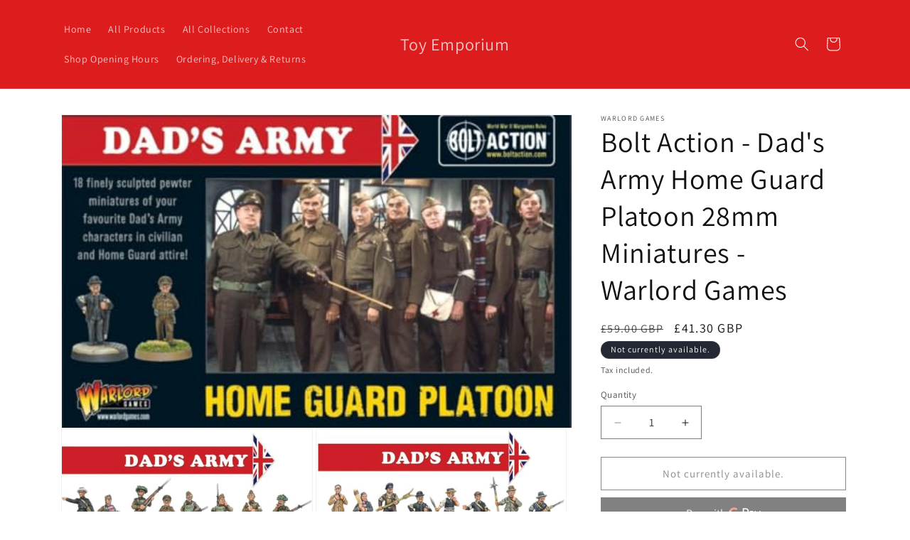

--- FILE ---
content_type: text/html; charset=utf-8
request_url: https://www.toyemporium.shop/products/warlord-games-dads-army-home-guard-platoon-28mm-miniatures-bolt-action
body_size: 28221
content:
<!doctype html>
<html class="no-js" lang="en">
  <head>
    <meta charset="utf-8">
    <meta http-equiv="X-UA-Compatible" content="IE=edge">
    <meta name="viewport" content="width=device-width,initial-scale=1">
    <meta name="theme-color" content="">
    <link rel="canonical" href="https://www.toyemporium.shop/products/warlord-games-dads-army-home-guard-platoon-28mm-miniatures-bolt-action"><link rel="preconnect" href="https://fonts.shopifycdn.com" crossorigin><title>
      Bolt Action - Dad&#39;s Army Home Guard Platoon 28mm Miniatures - Warlord 
 &ndash; Toy Emporium</title>

    
      <meta name="description" content="During the dark days of 1940, Britain was under dire threat of Nazi invasion. A massive citizen army, the Local Defence Volunteers, was raised to defend their families and homes. Although armed with old or ad hoc  weapons and equipment the Home Guard, as it became known, was a vital part of the defence of British shore">
    

    

<meta property="og:site_name" content="Toy Emporium">
<meta property="og:url" content="https://www.toyemporium.shop/products/warlord-games-dads-army-home-guard-platoon-28mm-miniatures-bolt-action">
<meta property="og:title" content="Bolt Action - Dad&#39;s Army Home Guard Platoon 28mm Miniatures - Warlord ">
<meta property="og:type" content="product">
<meta property="og:description" content="During the dark days of 1940, Britain was under dire threat of Nazi invasion. A massive citizen army, the Local Defence Volunteers, was raised to defend their families and homes. Although armed with old or ad hoc  weapons and equipment the Home Guard, as it became known, was a vital part of the defence of British shore"><meta property="og:image" content="http://www.toyemporium.shop/cdn/shop/files/41hOq0af_BL.jpg?v=1716527380">
  <meta property="og:image:secure_url" content="https://www.toyemporium.shop/cdn/shop/files/41hOq0af_BL.jpg?v=1716527380">
  <meta property="og:image:width" content="500">
  <meta property="og:image:height" content="307"><meta property="og:price:amount" content="41.30">
  <meta property="og:price:currency" content="GBP"><meta name="twitter:card" content="summary_large_image">
<meta name="twitter:title" content="Bolt Action - Dad&#39;s Army Home Guard Platoon 28mm Miniatures - Warlord ">
<meta name="twitter:description" content="During the dark days of 1940, Britain was under dire threat of Nazi invasion. A massive citizen army, the Local Defence Volunteers, was raised to defend their families and homes. Although armed with old or ad hoc  weapons and equipment the Home Guard, as it became known, was a vital part of the defence of British shore">


    <script src="//www.toyemporium.shop/cdn/shop/t/1/assets/constants.js?v=58251544750838685771707760141" defer="defer"></script>
    <script src="//www.toyemporium.shop/cdn/shop/t/1/assets/pubsub.js?v=158357773527763999511707760200" defer="defer"></script>
    <script src="//www.toyemporium.shop/cdn/shop/t/1/assets/global.js?v=37284204640041572741707760165" defer="defer"></script><script src="//www.toyemporium.shop/cdn/shop/t/1/assets/animations.js?v=88693664871331136111707760157" defer="defer"></script><script>window.performance && window.performance.mark && window.performance.mark('shopify.content_for_header.start');</script><meta id="shopify-digital-wallet" name="shopify-digital-wallet" content="/80874144072/digital_wallets/dialog">
<meta name="shopify-checkout-api-token" content="0edddd79526cb96509940395d9520fb5">
<link rel="alternate" type="application/json+oembed" href="https://www.toyemporium.shop/products/warlord-games-dads-army-home-guard-platoon-28mm-miniatures-bolt-action.oembed">
<script async="async" src="/checkouts/internal/preloads.js?locale=en-GB"></script>
<script id="apple-pay-shop-capabilities" type="application/json">{"shopId":80874144072,"countryCode":"GB","currencyCode":"GBP","merchantCapabilities":["supports3DS"],"merchantId":"gid:\/\/shopify\/Shop\/80874144072","merchantName":"Toy Emporium","requiredBillingContactFields":["postalAddress","email","phone"],"requiredShippingContactFields":["postalAddress","email","phone"],"shippingType":"shipping","supportedNetworks":["visa","maestro","masterCard"],"total":{"type":"pending","label":"Toy Emporium","amount":"1.00"},"shopifyPaymentsEnabled":true,"supportsSubscriptions":true}</script>
<script id="shopify-features" type="application/json">{"accessToken":"0edddd79526cb96509940395d9520fb5","betas":["rich-media-storefront-analytics"],"domain":"www.toyemporium.shop","predictiveSearch":true,"shopId":80874144072,"locale":"en"}</script>
<script>var Shopify = Shopify || {};
Shopify.shop = "061881-6.myshopify.com";
Shopify.locale = "en";
Shopify.currency = {"active":"GBP","rate":"1.0"};
Shopify.country = "GB";
Shopify.theme = {"name":"Toy Emporium","id":158214881608,"schema_name":"Dawn","schema_version":"13.0.0","theme_store_id":887,"role":"main"};
Shopify.theme.handle = "null";
Shopify.theme.style = {"id":null,"handle":null};
Shopify.cdnHost = "www.toyemporium.shop/cdn";
Shopify.routes = Shopify.routes || {};
Shopify.routes.root = "/";</script>
<script type="module">!function(o){(o.Shopify=o.Shopify||{}).modules=!0}(window);</script>
<script>!function(o){function n(){var o=[];function n(){o.push(Array.prototype.slice.apply(arguments))}return n.q=o,n}var t=o.Shopify=o.Shopify||{};t.loadFeatures=n(),t.autoloadFeatures=n()}(window);</script>
<script id="shop-js-analytics" type="application/json">{"pageType":"product"}</script>
<script defer="defer" async type="module" src="//www.toyemporium.shop/cdn/shopifycloud/shop-js/modules/v2/client.init-shop-cart-sync_BdyHc3Nr.en.esm.js"></script>
<script defer="defer" async type="module" src="//www.toyemporium.shop/cdn/shopifycloud/shop-js/modules/v2/chunk.common_Daul8nwZ.esm.js"></script>
<script type="module">
  await import("//www.toyemporium.shop/cdn/shopifycloud/shop-js/modules/v2/client.init-shop-cart-sync_BdyHc3Nr.en.esm.js");
await import("//www.toyemporium.shop/cdn/shopifycloud/shop-js/modules/v2/chunk.common_Daul8nwZ.esm.js");

  window.Shopify.SignInWithShop?.initShopCartSync?.({"fedCMEnabled":true,"windoidEnabled":true});

</script>
<script id="__st">var __st={"a":80874144072,"offset":0,"reqid":"f5380534-03b7-4f74-b4fa-80be64a9cd21-1768938591","pageurl":"www.toyemporium.shop\/products\/warlord-games-dads-army-home-guard-platoon-28mm-miniatures-bolt-action","u":"da63e0458d6a","p":"product","rtyp":"product","rid":8893092200776};</script>
<script>window.ShopifyPaypalV4VisibilityTracking = true;</script>
<script id="captcha-bootstrap">!function(){'use strict';const t='contact',e='account',n='new_comment',o=[[t,t],['blogs',n],['comments',n],[t,'customer']],c=[[e,'customer_login'],[e,'guest_login'],[e,'recover_customer_password'],[e,'create_customer']],r=t=>t.map((([t,e])=>`form[action*='/${t}']:not([data-nocaptcha='true']) input[name='form_type'][value='${e}']`)).join(','),a=t=>()=>t?[...document.querySelectorAll(t)].map((t=>t.form)):[];function s(){const t=[...o],e=r(t);return a(e)}const i='password',u='form_key',d=['recaptcha-v3-token','g-recaptcha-response','h-captcha-response',i],f=()=>{try{return window.sessionStorage}catch{return}},m='__shopify_v',_=t=>t.elements[u];function p(t,e,n=!1){try{const o=window.sessionStorage,c=JSON.parse(o.getItem(e)),{data:r}=function(t){const{data:e,action:n}=t;return t[m]||n?{data:e,action:n}:{data:t,action:n}}(c);for(const[e,n]of Object.entries(r))t.elements[e]&&(t.elements[e].value=n);n&&o.removeItem(e)}catch(o){console.error('form repopulation failed',{error:o})}}const l='form_type',E='cptcha';function T(t){t.dataset[E]=!0}const w=window,h=w.document,L='Shopify',v='ce_forms',y='captcha';let A=!1;((t,e)=>{const n=(g='f06e6c50-85a8-45c8-87d0-21a2b65856fe',I='https://cdn.shopify.com/shopifycloud/storefront-forms-hcaptcha/ce_storefront_forms_captcha_hcaptcha.v1.5.2.iife.js',D={infoText:'Protected by hCaptcha',privacyText:'Privacy',termsText:'Terms'},(t,e,n)=>{const o=w[L][v],c=o.bindForm;if(c)return c(t,g,e,D).then(n);var r;o.q.push([[t,g,e,D],n]),r=I,A||(h.body.append(Object.assign(h.createElement('script'),{id:'captcha-provider',async:!0,src:r})),A=!0)});var g,I,D;w[L]=w[L]||{},w[L][v]=w[L][v]||{},w[L][v].q=[],w[L][y]=w[L][y]||{},w[L][y].protect=function(t,e){n(t,void 0,e),T(t)},Object.freeze(w[L][y]),function(t,e,n,w,h,L){const[v,y,A,g]=function(t,e,n){const i=e?o:[],u=t?c:[],d=[...i,...u],f=r(d),m=r(i),_=r(d.filter((([t,e])=>n.includes(e))));return[a(f),a(m),a(_),s()]}(w,h,L),I=t=>{const e=t.target;return e instanceof HTMLFormElement?e:e&&e.form},D=t=>v().includes(t);t.addEventListener('submit',(t=>{const e=I(t);if(!e)return;const n=D(e)&&!e.dataset.hcaptchaBound&&!e.dataset.recaptchaBound,o=_(e),c=g().includes(e)&&(!o||!o.value);(n||c)&&t.preventDefault(),c&&!n&&(function(t){try{if(!f())return;!function(t){const e=f();if(!e)return;const n=_(t);if(!n)return;const o=n.value;o&&e.removeItem(o)}(t);const e=Array.from(Array(32),(()=>Math.random().toString(36)[2])).join('');!function(t,e){_(t)||t.append(Object.assign(document.createElement('input'),{type:'hidden',name:u})),t.elements[u].value=e}(t,e),function(t,e){const n=f();if(!n)return;const o=[...t.querySelectorAll(`input[type='${i}']`)].map((({name:t})=>t)),c=[...d,...o],r={};for(const[a,s]of new FormData(t).entries())c.includes(a)||(r[a]=s);n.setItem(e,JSON.stringify({[m]:1,action:t.action,data:r}))}(t,e)}catch(e){console.error('failed to persist form',e)}}(e),e.submit())}));const S=(t,e)=>{t&&!t.dataset[E]&&(n(t,e.some((e=>e===t))),T(t))};for(const o of['focusin','change'])t.addEventListener(o,(t=>{const e=I(t);D(e)&&S(e,y())}));const B=e.get('form_key'),M=e.get(l),P=B&&M;t.addEventListener('DOMContentLoaded',(()=>{const t=y();if(P)for(const e of t)e.elements[l].value===M&&p(e,B);[...new Set([...A(),...v().filter((t=>'true'===t.dataset.shopifyCaptcha))])].forEach((e=>S(e,t)))}))}(h,new URLSearchParams(w.location.search),n,t,e,['guest_login'])})(!1,!0)}();</script>
<script integrity="sha256-4kQ18oKyAcykRKYeNunJcIwy7WH5gtpwJnB7kiuLZ1E=" data-source-attribution="shopify.loadfeatures" defer="defer" src="//www.toyemporium.shop/cdn/shopifycloud/storefront/assets/storefront/load_feature-a0a9edcb.js" crossorigin="anonymous"></script>
<script data-source-attribution="shopify.dynamic_checkout.dynamic.init">var Shopify=Shopify||{};Shopify.PaymentButton=Shopify.PaymentButton||{isStorefrontPortableWallets:!0,init:function(){window.Shopify.PaymentButton.init=function(){};var t=document.createElement("script");t.src="https://www.toyemporium.shop/cdn/shopifycloud/portable-wallets/latest/portable-wallets.en.js",t.type="module",document.head.appendChild(t)}};
</script>
<script data-source-attribution="shopify.dynamic_checkout.buyer_consent">
  function portableWalletsHideBuyerConsent(e){var t=document.getElementById("shopify-buyer-consent"),n=document.getElementById("shopify-subscription-policy-button");t&&n&&(t.classList.add("hidden"),t.setAttribute("aria-hidden","true"),n.removeEventListener("click",e))}function portableWalletsShowBuyerConsent(e){var t=document.getElementById("shopify-buyer-consent"),n=document.getElementById("shopify-subscription-policy-button");t&&n&&(t.classList.remove("hidden"),t.removeAttribute("aria-hidden"),n.addEventListener("click",e))}window.Shopify?.PaymentButton&&(window.Shopify.PaymentButton.hideBuyerConsent=portableWalletsHideBuyerConsent,window.Shopify.PaymentButton.showBuyerConsent=portableWalletsShowBuyerConsent);
</script>
<script>
  function portableWalletsCleanup(e){e&&e.src&&console.error("Failed to load portable wallets script "+e.src);var t=document.querySelectorAll("shopify-accelerated-checkout .shopify-payment-button__skeleton, shopify-accelerated-checkout-cart .wallet-cart-button__skeleton"),e=document.getElementById("shopify-buyer-consent");for(let e=0;e<t.length;e++)t[e].remove();e&&e.remove()}function portableWalletsNotLoadedAsModule(e){e instanceof ErrorEvent&&"string"==typeof e.message&&e.message.includes("import.meta")&&"string"==typeof e.filename&&e.filename.includes("portable-wallets")&&(window.removeEventListener("error",portableWalletsNotLoadedAsModule),window.Shopify.PaymentButton.failedToLoad=e,"loading"===document.readyState?document.addEventListener("DOMContentLoaded",window.Shopify.PaymentButton.init):window.Shopify.PaymentButton.init())}window.addEventListener("error",portableWalletsNotLoadedAsModule);
</script>

<script type="module" src="https://www.toyemporium.shop/cdn/shopifycloud/portable-wallets/latest/portable-wallets.en.js" onError="portableWalletsCleanup(this)" crossorigin="anonymous"></script>
<script nomodule>
  document.addEventListener("DOMContentLoaded", portableWalletsCleanup);
</script>

<link id="shopify-accelerated-checkout-styles" rel="stylesheet" media="screen" href="https://www.toyemporium.shop/cdn/shopifycloud/portable-wallets/latest/accelerated-checkout-backwards-compat.css" crossorigin="anonymous">
<style id="shopify-accelerated-checkout-cart">
        #shopify-buyer-consent {
  margin-top: 1em;
  display: inline-block;
  width: 100%;
}

#shopify-buyer-consent.hidden {
  display: none;
}

#shopify-subscription-policy-button {
  background: none;
  border: none;
  padding: 0;
  text-decoration: underline;
  font-size: inherit;
  cursor: pointer;
}

#shopify-subscription-policy-button::before {
  box-shadow: none;
}

      </style>
<script id="sections-script" data-sections="header" defer="defer" src="//www.toyemporium.shop/cdn/shop/t/1/compiled_assets/scripts.js?v=952"></script>
<script>window.performance && window.performance.mark && window.performance.mark('shopify.content_for_header.end');</script>


    <style data-shopify>
      @font-face {
  font-family: Assistant;
  font-weight: 400;
  font-style: normal;
  font-display: swap;
  src: url("//www.toyemporium.shop/cdn/fonts/assistant/assistant_n4.9120912a469cad1cc292572851508ca49d12e768.woff2") format("woff2"),
       url("//www.toyemporium.shop/cdn/fonts/assistant/assistant_n4.6e9875ce64e0fefcd3f4446b7ec9036b3ddd2985.woff") format("woff");
}

      @font-face {
  font-family: Assistant;
  font-weight: 700;
  font-style: normal;
  font-display: swap;
  src: url("//www.toyemporium.shop/cdn/fonts/assistant/assistant_n7.bf44452348ec8b8efa3aa3068825305886b1c83c.woff2") format("woff2"),
       url("//www.toyemporium.shop/cdn/fonts/assistant/assistant_n7.0c887fee83f6b3bda822f1150b912c72da0f7b64.woff") format("woff");
}

      
      
      @font-face {
  font-family: Assistant;
  font-weight: 400;
  font-style: normal;
  font-display: swap;
  src: url("//www.toyemporium.shop/cdn/fonts/assistant/assistant_n4.9120912a469cad1cc292572851508ca49d12e768.woff2") format("woff2"),
       url("//www.toyemporium.shop/cdn/fonts/assistant/assistant_n4.6e9875ce64e0fefcd3f4446b7ec9036b3ddd2985.woff") format("woff");
}


      
        :root,
        .color-scheme-1 {
          --color-background: 255,255,255;
        
          --gradient-background: #ffffff;
        

        

        --color-foreground: 18,18,18;
        --color-background-contrast: 191,191,191;
        --color-shadow: 18,18,18;
        --color-button: 18,18,18;
        --color-button-text: 255,255,255;
        --color-secondary-button: 255,255,255;
        --color-secondary-button-text: 18,18,18;
        --color-link: 18,18,18;
        --color-badge-foreground: 18,18,18;
        --color-badge-background: 255,255,255;
        --color-badge-border: 18,18,18;
        --payment-terms-background-color: rgb(255 255 255);
      }
      
        
        .color-scheme-2 {
          --color-background: 243,243,243;
        
          --gradient-background: #f3f3f3;
        

        

        --color-foreground: 18,18,18;
        --color-background-contrast: 179,179,179;
        --color-shadow: 18,18,18;
        --color-button: 18,18,18;
        --color-button-text: 243,243,243;
        --color-secondary-button: 243,243,243;
        --color-secondary-button-text: 18,18,18;
        --color-link: 18,18,18;
        --color-badge-foreground: 18,18,18;
        --color-badge-background: 243,243,243;
        --color-badge-border: 18,18,18;
        --payment-terms-background-color: rgb(243 243 243);
      }
      
        
        .color-scheme-3 {
          --color-background: 36,40,51;
        
          --gradient-background: #242833;
        

        

        --color-foreground: 255,255,255;
        --color-background-contrast: 47,52,66;
        --color-shadow: 18,18,18;
        --color-button: 255,255,255;
        --color-button-text: 221,29,29;
        --color-secondary-button: 36,40,51;
        --color-secondary-button-text: 255,255,255;
        --color-link: 255,255,255;
        --color-badge-foreground: 255,255,255;
        --color-badge-background: 36,40,51;
        --color-badge-border: 255,255,255;
        --payment-terms-background-color: rgb(36 40 51);
      }
      
        
        .color-scheme-4 {
          --color-background: 18,18,18;
        
          --gradient-background: #121212;
        

        

        --color-foreground: 255,255,255;
        --color-background-contrast: 146,146,146;
        --color-shadow: 18,18,18;
        --color-button: 255,255,255;
        --color-button-text: 221,29,29;
        --color-secondary-button: 18,18,18;
        --color-secondary-button-text: 255,255,255;
        --color-link: 255,255,255;
        --color-badge-foreground: 255,255,255;
        --color-badge-background: 18,18,18;
        --color-badge-border: 255,255,255;
        --payment-terms-background-color: rgb(18 18 18);
      }
      
        
        .color-scheme-5 {
          --color-background: 221,29,29;
        
          --gradient-background: #dd1d1d;
        

        

        --color-foreground: 255,255,255;
        --color-background-contrast: 108,14,14;
        --color-shadow: 18,18,18;
        --color-button: 255,255,255;
        --color-button-text: 221,29,29;
        --color-secondary-button: 221,29,29;
        --color-secondary-button-text: 255,255,255;
        --color-link: 255,255,255;
        --color-badge-foreground: 255,255,255;
        --color-badge-background: 221,29,29;
        --color-badge-border: 255,255,255;
        --payment-terms-background-color: rgb(221 29 29);
      }
      
        
        .color-scheme-e11620bf-bb36-4c23-b9c1-1028995fdf8a {
          --color-background: 255,255,255;
        
          --gradient-background: #ffffff;
        

        

        --color-foreground: 18,18,18;
        --color-background-contrast: 191,191,191;
        --color-shadow: 18,18,18;
        --color-button: 18,18,18;
        --color-button-text: 221,29,29;
        --color-secondary-button: 255,255,255;
        --color-secondary-button-text: 18,18,18;
        --color-link: 18,18,18;
        --color-badge-foreground: 18,18,18;
        --color-badge-background: 255,255,255;
        --color-badge-border: 18,18,18;
        --payment-terms-background-color: rgb(255 255 255);
      }
      
        
        .color-scheme-ea9a69ab-2c7f-426b-bef5-d3e46884c8ad {
          --color-background: 255,255,255;
        
          --gradient-background: #ffffff;
        

        

        --color-foreground: 18,18,18;
        --color-background-contrast: 191,191,191;
        --color-shadow: 18,18,18;
        --color-button: ,,;
        --color-button-text: 255,255,255;
        --color-secondary-button: 255,255,255;
        --color-secondary-button-text: 18,18,18;
        --color-link: 18,18,18;
        --color-badge-foreground: 18,18,18;
        --color-badge-background: 255,255,255;
        --color-badge-border: 18,18,18;
        --payment-terms-background-color: rgb(255 255 255);
      }
      

      body, .color-scheme-1, .color-scheme-2, .color-scheme-3, .color-scheme-4, .color-scheme-5, .color-scheme-e11620bf-bb36-4c23-b9c1-1028995fdf8a, .color-scheme-ea9a69ab-2c7f-426b-bef5-d3e46884c8ad {
        color: rgba(var(--color-foreground), 0.75);
        background-color: rgb(var(--color-background));
      }

      :root {
        --font-body-family: Assistant, sans-serif;
        --font-body-style: normal;
        --font-body-weight: 400;
        --font-body-weight-bold: 700;

        --font-heading-family: Assistant, sans-serif;
        --font-heading-style: normal;
        --font-heading-weight: 400;

        --font-body-scale: 1.0;
        --font-heading-scale: 1.0;

        --media-padding: px;
        --media-border-opacity: 0.05;
        --media-border-width: 1px;
        --media-radius: 0px;
        --media-shadow-opacity: 0.0;
        --media-shadow-horizontal-offset: 0px;
        --media-shadow-vertical-offset: 4px;
        --media-shadow-blur-radius: 5px;
        --media-shadow-visible: 0;

        --page-width: 120rem;
        --page-width-margin: 0rem;

        --product-card-image-padding: 0.0rem;
        --product-card-corner-radius: 0.0rem;
        --product-card-text-alignment: left;
        --product-card-border-width: 0.0rem;
        --product-card-border-opacity: 0.1;
        --product-card-shadow-opacity: 0.0;
        --product-card-shadow-visible: 0;
        --product-card-shadow-horizontal-offset: 0.0rem;
        --product-card-shadow-vertical-offset: 0.4rem;
        --product-card-shadow-blur-radius: 0.5rem;

        --collection-card-image-padding: 0.0rem;
        --collection-card-corner-radius: 0.0rem;
        --collection-card-text-alignment: left;
        --collection-card-border-width: 0.0rem;
        --collection-card-border-opacity: 0.1;
        --collection-card-shadow-opacity: 0.0;
        --collection-card-shadow-visible: 0;
        --collection-card-shadow-horizontal-offset: 0.0rem;
        --collection-card-shadow-vertical-offset: 0.4rem;
        --collection-card-shadow-blur-radius: 0.5rem;

        --blog-card-image-padding: 0.0rem;
        --blog-card-corner-radius: 0.0rem;
        --blog-card-text-alignment: left;
        --blog-card-border-width: 0.0rem;
        --blog-card-border-opacity: 0.1;
        --blog-card-shadow-opacity: 0.0;
        --blog-card-shadow-visible: 0;
        --blog-card-shadow-horizontal-offset: 0.0rem;
        --blog-card-shadow-vertical-offset: 0.4rem;
        --blog-card-shadow-blur-radius: 0.5rem;

        --badge-corner-radius: 4.0rem;

        --popup-border-width: 1px;
        --popup-border-opacity: 0.1;
        --popup-corner-radius: 0px;
        --popup-shadow-opacity: 0.05;
        --popup-shadow-horizontal-offset: 0px;
        --popup-shadow-vertical-offset: 4px;
        --popup-shadow-blur-radius: 5px;

        --drawer-border-width: 1px;
        --drawer-border-opacity: 0.1;
        --drawer-shadow-opacity: 0.0;
        --drawer-shadow-horizontal-offset: 0px;
        --drawer-shadow-vertical-offset: 4px;
        --drawer-shadow-blur-radius: 5px;

        --spacing-sections-desktop: 0px;
        --spacing-sections-mobile: 0px;

        --grid-desktop-vertical-spacing: 8px;
        --grid-desktop-horizontal-spacing: 8px;
        --grid-mobile-vertical-spacing: 4px;
        --grid-mobile-horizontal-spacing: 4px;

        --text-boxes-border-opacity: 0.1;
        --text-boxes-border-width: 0px;
        --text-boxes-radius: 0px;
        --text-boxes-shadow-opacity: 0.0;
        --text-boxes-shadow-visible: 0;
        --text-boxes-shadow-horizontal-offset: 0px;
        --text-boxes-shadow-vertical-offset: 4px;
        --text-boxes-shadow-blur-radius: 5px;

        --buttons-radius: 0px;
        --buttons-radius-outset: 0px;
        --buttons-border-width: 1px;
        --buttons-border-opacity: 1.0;
        --buttons-shadow-opacity: 0.0;
        --buttons-shadow-visible: 0;
        --buttons-shadow-horizontal-offset: 0px;
        --buttons-shadow-vertical-offset: 4px;
        --buttons-shadow-blur-radius: 5px;
        --buttons-border-offset: 0px;

        --inputs-radius: 0px;
        --inputs-border-width: 1px;
        --inputs-border-opacity: 0.55;
        --inputs-shadow-opacity: 0.0;
        --inputs-shadow-horizontal-offset: 0px;
        --inputs-margin-offset: 0px;
        --inputs-shadow-vertical-offset: 4px;
        --inputs-shadow-blur-radius: 5px;
        --inputs-radius-outset: 0px;

        --variant-pills-radius: 40px;
        --variant-pills-border-width: 1px;
        --variant-pills-border-opacity: 0.55;
        --variant-pills-shadow-opacity: 0.0;
        --variant-pills-shadow-horizontal-offset: 0px;
        --variant-pills-shadow-vertical-offset: 4px;
        --variant-pills-shadow-blur-radius: 5px;
      }

      *,
      *::before,
      *::after {
        box-sizing: inherit;
      }

      html {
        box-sizing: border-box;
        font-size: calc(var(--font-body-scale) * 62.5%);
        height: 100%;
      }

      body {
        display: grid;
        grid-template-rows: auto auto 1fr auto;
        grid-template-columns: 100%;
        min-height: 100%;
        margin: 0;
        font-size: 1.5rem;
        letter-spacing: 0.06rem;
        line-height: calc(1 + 0.8 / var(--font-body-scale));
        font-family: var(--font-body-family);
        font-style: var(--font-body-style);
        font-weight: var(--font-body-weight);
      }

      @media screen and (min-width: 750px) {
        body {
          font-size: 1.6rem;
        }
      }
    </style>

    <link href="//www.toyemporium.shop/cdn/shop/t/1/assets/base.css?v=93405971894151239851707760197" rel="stylesheet" type="text/css" media="all" />
<link rel="preload" as="font" href="//www.toyemporium.shop/cdn/fonts/assistant/assistant_n4.9120912a469cad1cc292572851508ca49d12e768.woff2" type="font/woff2" crossorigin><link rel="preload" as="font" href="//www.toyemporium.shop/cdn/fonts/assistant/assistant_n4.9120912a469cad1cc292572851508ca49d12e768.woff2" type="font/woff2" crossorigin><link
        rel="stylesheet"
        href="//www.toyemporium.shop/cdn/shop/t/1/assets/component-predictive-search.css?v=118923337488134913561707760159"
        media="print"
        onload="this.media='all'"
      ><script>
      document.documentElement.className = document.documentElement.className.replace('no-js', 'js');
      if (Shopify.designMode) {
        document.documentElement.classList.add('shopify-design-mode');
      }
    </script>
  <script src="https://cdn.shopify.com/extensions/019ab370-3427-7dfe-9e9e-e24647f8564c/cartbite-75/assets/cartbite-embed.js" type="text/javascript" defer="defer"></script>
<link href="https://monorail-edge.shopifysvc.com" rel="dns-prefetch">
<script>(function(){if ("sendBeacon" in navigator && "performance" in window) {try {var session_token_from_headers = performance.getEntriesByType('navigation')[0].serverTiming.find(x => x.name == '_s').description;} catch {var session_token_from_headers = undefined;}var session_cookie_matches = document.cookie.match(/_shopify_s=([^;]*)/);var session_token_from_cookie = session_cookie_matches && session_cookie_matches.length === 2 ? session_cookie_matches[1] : "";var session_token = session_token_from_headers || session_token_from_cookie || "";function handle_abandonment_event(e) {var entries = performance.getEntries().filter(function(entry) {return /monorail-edge.shopifysvc.com/.test(entry.name);});if (!window.abandonment_tracked && entries.length === 0) {window.abandonment_tracked = true;var currentMs = Date.now();var navigation_start = performance.timing.navigationStart;var payload = {shop_id: 80874144072,url: window.location.href,navigation_start,duration: currentMs - navigation_start,session_token,page_type: "product"};window.navigator.sendBeacon("https://monorail-edge.shopifysvc.com/v1/produce", JSON.stringify({schema_id: "online_store_buyer_site_abandonment/1.1",payload: payload,metadata: {event_created_at_ms: currentMs,event_sent_at_ms: currentMs}}));}}window.addEventListener('pagehide', handle_abandonment_event);}}());</script>
<script id="web-pixels-manager-setup">(function e(e,d,r,n,o){if(void 0===o&&(o={}),!Boolean(null===(a=null===(i=window.Shopify)||void 0===i?void 0:i.analytics)||void 0===a?void 0:a.replayQueue)){var i,a;window.Shopify=window.Shopify||{};var t=window.Shopify;t.analytics=t.analytics||{};var s=t.analytics;s.replayQueue=[],s.publish=function(e,d,r){return s.replayQueue.push([e,d,r]),!0};try{self.performance.mark("wpm:start")}catch(e){}var l=function(){var e={modern:/Edge?\/(1{2}[4-9]|1[2-9]\d|[2-9]\d{2}|\d{4,})\.\d+(\.\d+|)|Firefox\/(1{2}[4-9]|1[2-9]\d|[2-9]\d{2}|\d{4,})\.\d+(\.\d+|)|Chrom(ium|e)\/(9{2}|\d{3,})\.\d+(\.\d+|)|(Maci|X1{2}).+ Version\/(15\.\d+|(1[6-9]|[2-9]\d|\d{3,})\.\d+)([,.]\d+|)( \(\w+\)|)( Mobile\/\w+|) Safari\/|Chrome.+OPR\/(9{2}|\d{3,})\.\d+\.\d+|(CPU[ +]OS|iPhone[ +]OS|CPU[ +]iPhone|CPU IPhone OS|CPU iPad OS)[ +]+(15[._]\d+|(1[6-9]|[2-9]\d|\d{3,})[._]\d+)([._]\d+|)|Android:?[ /-](13[3-9]|1[4-9]\d|[2-9]\d{2}|\d{4,})(\.\d+|)(\.\d+|)|Android.+Firefox\/(13[5-9]|1[4-9]\d|[2-9]\d{2}|\d{4,})\.\d+(\.\d+|)|Android.+Chrom(ium|e)\/(13[3-9]|1[4-9]\d|[2-9]\d{2}|\d{4,})\.\d+(\.\d+|)|SamsungBrowser\/([2-9]\d|\d{3,})\.\d+/,legacy:/Edge?\/(1[6-9]|[2-9]\d|\d{3,})\.\d+(\.\d+|)|Firefox\/(5[4-9]|[6-9]\d|\d{3,})\.\d+(\.\d+|)|Chrom(ium|e)\/(5[1-9]|[6-9]\d|\d{3,})\.\d+(\.\d+|)([\d.]+$|.*Safari\/(?![\d.]+ Edge\/[\d.]+$))|(Maci|X1{2}).+ Version\/(10\.\d+|(1[1-9]|[2-9]\d|\d{3,})\.\d+)([,.]\d+|)( \(\w+\)|)( Mobile\/\w+|) Safari\/|Chrome.+OPR\/(3[89]|[4-9]\d|\d{3,})\.\d+\.\d+|(CPU[ +]OS|iPhone[ +]OS|CPU[ +]iPhone|CPU IPhone OS|CPU iPad OS)[ +]+(10[._]\d+|(1[1-9]|[2-9]\d|\d{3,})[._]\d+)([._]\d+|)|Android:?[ /-](13[3-9]|1[4-9]\d|[2-9]\d{2}|\d{4,})(\.\d+|)(\.\d+|)|Mobile Safari.+OPR\/([89]\d|\d{3,})\.\d+\.\d+|Android.+Firefox\/(13[5-9]|1[4-9]\d|[2-9]\d{2}|\d{4,})\.\d+(\.\d+|)|Android.+Chrom(ium|e)\/(13[3-9]|1[4-9]\d|[2-9]\d{2}|\d{4,})\.\d+(\.\d+|)|Android.+(UC? ?Browser|UCWEB|U3)[ /]?(15\.([5-9]|\d{2,})|(1[6-9]|[2-9]\d|\d{3,})\.\d+)\.\d+|SamsungBrowser\/(5\.\d+|([6-9]|\d{2,})\.\d+)|Android.+MQ{2}Browser\/(14(\.(9|\d{2,})|)|(1[5-9]|[2-9]\d|\d{3,})(\.\d+|))(\.\d+|)|K[Aa][Ii]OS\/(3\.\d+|([4-9]|\d{2,})\.\d+)(\.\d+|)/},d=e.modern,r=e.legacy,n=navigator.userAgent;return n.match(d)?"modern":n.match(r)?"legacy":"unknown"}(),u="modern"===l?"modern":"legacy",c=(null!=n?n:{modern:"",legacy:""})[u],f=function(e){return[e.baseUrl,"/wpm","/b",e.hashVersion,"modern"===e.buildTarget?"m":"l",".js"].join("")}({baseUrl:d,hashVersion:r,buildTarget:u}),m=function(e){var d=e.version,r=e.bundleTarget,n=e.surface,o=e.pageUrl,i=e.monorailEndpoint;return{emit:function(e){var a=e.status,t=e.errorMsg,s=(new Date).getTime(),l=JSON.stringify({metadata:{event_sent_at_ms:s},events:[{schema_id:"web_pixels_manager_load/3.1",payload:{version:d,bundle_target:r,page_url:o,status:a,surface:n,error_msg:t},metadata:{event_created_at_ms:s}}]});if(!i)return console&&console.warn&&console.warn("[Web Pixels Manager] No Monorail endpoint provided, skipping logging."),!1;try{return self.navigator.sendBeacon.bind(self.navigator)(i,l)}catch(e){}var u=new XMLHttpRequest;try{return u.open("POST",i,!0),u.setRequestHeader("Content-Type","text/plain"),u.send(l),!0}catch(e){return console&&console.warn&&console.warn("[Web Pixels Manager] Got an unhandled error while logging to Monorail."),!1}}}}({version:r,bundleTarget:l,surface:e.surface,pageUrl:self.location.href,monorailEndpoint:e.monorailEndpoint});try{o.browserTarget=l,function(e){var d=e.src,r=e.async,n=void 0===r||r,o=e.onload,i=e.onerror,a=e.sri,t=e.scriptDataAttributes,s=void 0===t?{}:t,l=document.createElement("script"),u=document.querySelector("head"),c=document.querySelector("body");if(l.async=n,l.src=d,a&&(l.integrity=a,l.crossOrigin="anonymous"),s)for(var f in s)if(Object.prototype.hasOwnProperty.call(s,f))try{l.dataset[f]=s[f]}catch(e){}if(o&&l.addEventListener("load",o),i&&l.addEventListener("error",i),u)u.appendChild(l);else{if(!c)throw new Error("Did not find a head or body element to append the script");c.appendChild(l)}}({src:f,async:!0,onload:function(){if(!function(){var e,d;return Boolean(null===(d=null===(e=window.Shopify)||void 0===e?void 0:e.analytics)||void 0===d?void 0:d.initialized)}()){var d=window.webPixelsManager.init(e)||void 0;if(d){var r=window.Shopify.analytics;r.replayQueue.forEach((function(e){var r=e[0],n=e[1],o=e[2];d.publishCustomEvent(r,n,o)})),r.replayQueue=[],r.publish=d.publishCustomEvent,r.visitor=d.visitor,r.initialized=!0}}},onerror:function(){return m.emit({status:"failed",errorMsg:"".concat(f," has failed to load")})},sri:function(e){var d=/^sha384-[A-Za-z0-9+/=]+$/;return"string"==typeof e&&d.test(e)}(c)?c:"",scriptDataAttributes:o}),m.emit({status:"loading"})}catch(e){m.emit({status:"failed",errorMsg:(null==e?void 0:e.message)||"Unknown error"})}}})({shopId: 80874144072,storefrontBaseUrl: "https://www.toyemporium.shop",extensionsBaseUrl: "https://extensions.shopifycdn.com/cdn/shopifycloud/web-pixels-manager",monorailEndpoint: "https://monorail-edge.shopifysvc.com/unstable/produce_batch",surface: "storefront-renderer",enabledBetaFlags: ["2dca8a86"],webPixelsConfigList: [{"id":"239272264","configuration":"{\"accountID\":\"80874144072\"}","eventPayloadVersion":"v1","runtimeContext":"STRICT","scriptVersion":"3c72ff377e9d92ad2f15992c3c493e7f","type":"APP","apiClientId":5263155,"privacyPurposes":[],"dataSharingAdjustments":{"protectedCustomerApprovalScopes":["read_customer_address","read_customer_email","read_customer_name","read_customer_personal_data","read_customer_phone"]}},{"id":"shopify-app-pixel","configuration":"{}","eventPayloadVersion":"v1","runtimeContext":"STRICT","scriptVersion":"0450","apiClientId":"shopify-pixel","type":"APP","privacyPurposes":["ANALYTICS","MARKETING"]},{"id":"shopify-custom-pixel","eventPayloadVersion":"v1","runtimeContext":"LAX","scriptVersion":"0450","apiClientId":"shopify-pixel","type":"CUSTOM","privacyPurposes":["ANALYTICS","MARKETING"]}],isMerchantRequest: false,initData: {"shop":{"name":"Toy Emporium","paymentSettings":{"currencyCode":"GBP"},"myshopifyDomain":"061881-6.myshopify.com","countryCode":"GB","storefrontUrl":"https:\/\/www.toyemporium.shop"},"customer":null,"cart":null,"checkout":null,"productVariants":[{"price":{"amount":41.3,"currencyCode":"GBP"},"product":{"title":"Bolt Action - Dad's Army Home Guard Platoon 28mm Miniatures - Warlord Games","vendor":"Warlord Games","id":"8893092200776","untranslatedTitle":"Bolt Action - Dad's Army Home Guard Platoon 28mm Miniatures - Warlord Games","url":"\/products\/warlord-games-dads-army-home-guard-platoon-28mm-miniatures-bolt-action","type":"Toy"},"id":"48495290646856","image":{"src":"\/\/www.toyemporium.shop\/cdn\/shop\/files\/41hOq0af_BL.jpg?v=1716527380"},"sku":"YN-5TOI-NFAN","title":"Default Title","untranslatedTitle":"Default Title"}],"purchasingCompany":null},},"https://www.toyemporium.shop/cdn","fcfee988w5aeb613cpc8e4bc33m6693e112",{"modern":"","legacy":""},{"shopId":"80874144072","storefrontBaseUrl":"https:\/\/www.toyemporium.shop","extensionBaseUrl":"https:\/\/extensions.shopifycdn.com\/cdn\/shopifycloud\/web-pixels-manager","surface":"storefront-renderer","enabledBetaFlags":"[\"2dca8a86\"]","isMerchantRequest":"false","hashVersion":"fcfee988w5aeb613cpc8e4bc33m6693e112","publish":"custom","events":"[[\"page_viewed\",{}],[\"product_viewed\",{\"productVariant\":{\"price\":{\"amount\":41.3,\"currencyCode\":\"GBP\"},\"product\":{\"title\":\"Bolt Action - Dad's Army Home Guard Platoon 28mm Miniatures - Warlord Games\",\"vendor\":\"Warlord Games\",\"id\":\"8893092200776\",\"untranslatedTitle\":\"Bolt Action - Dad's Army Home Guard Platoon 28mm Miniatures - Warlord Games\",\"url\":\"\/products\/warlord-games-dads-army-home-guard-platoon-28mm-miniatures-bolt-action\",\"type\":\"Toy\"},\"id\":\"48495290646856\",\"image\":{\"src\":\"\/\/www.toyemporium.shop\/cdn\/shop\/files\/41hOq0af_BL.jpg?v=1716527380\"},\"sku\":\"YN-5TOI-NFAN\",\"title\":\"Default Title\",\"untranslatedTitle\":\"Default Title\"}}]]"});</script><script>
  window.ShopifyAnalytics = window.ShopifyAnalytics || {};
  window.ShopifyAnalytics.meta = window.ShopifyAnalytics.meta || {};
  window.ShopifyAnalytics.meta.currency = 'GBP';
  var meta = {"product":{"id":8893092200776,"gid":"gid:\/\/shopify\/Product\/8893092200776","vendor":"Warlord Games","type":"Toy","handle":"warlord-games-dads-army-home-guard-platoon-28mm-miniatures-bolt-action","variants":[{"id":48495290646856,"price":4130,"name":"Bolt Action - Dad's Army Home Guard Platoon 28mm Miniatures - Warlord Games","public_title":null,"sku":"YN-5TOI-NFAN"}],"remote":false},"page":{"pageType":"product","resourceType":"product","resourceId":8893092200776,"requestId":"f5380534-03b7-4f74-b4fa-80be64a9cd21-1768938591"}};
  for (var attr in meta) {
    window.ShopifyAnalytics.meta[attr] = meta[attr];
  }
</script>
<script class="analytics">
  (function () {
    var customDocumentWrite = function(content) {
      var jquery = null;

      if (window.jQuery) {
        jquery = window.jQuery;
      } else if (window.Checkout && window.Checkout.$) {
        jquery = window.Checkout.$;
      }

      if (jquery) {
        jquery('body').append(content);
      }
    };

    var hasLoggedConversion = function(token) {
      if (token) {
        return document.cookie.indexOf('loggedConversion=' + token) !== -1;
      }
      return false;
    }

    var setCookieIfConversion = function(token) {
      if (token) {
        var twoMonthsFromNow = new Date(Date.now());
        twoMonthsFromNow.setMonth(twoMonthsFromNow.getMonth() + 2);

        document.cookie = 'loggedConversion=' + token + '; expires=' + twoMonthsFromNow;
      }
    }

    var trekkie = window.ShopifyAnalytics.lib = window.trekkie = window.trekkie || [];
    if (trekkie.integrations) {
      return;
    }
    trekkie.methods = [
      'identify',
      'page',
      'ready',
      'track',
      'trackForm',
      'trackLink'
    ];
    trekkie.factory = function(method) {
      return function() {
        var args = Array.prototype.slice.call(arguments);
        args.unshift(method);
        trekkie.push(args);
        return trekkie;
      };
    };
    for (var i = 0; i < trekkie.methods.length; i++) {
      var key = trekkie.methods[i];
      trekkie[key] = trekkie.factory(key);
    }
    trekkie.load = function(config) {
      trekkie.config = config || {};
      trekkie.config.initialDocumentCookie = document.cookie;
      var first = document.getElementsByTagName('script')[0];
      var script = document.createElement('script');
      script.type = 'text/javascript';
      script.onerror = function(e) {
        var scriptFallback = document.createElement('script');
        scriptFallback.type = 'text/javascript';
        scriptFallback.onerror = function(error) {
                var Monorail = {
      produce: function produce(monorailDomain, schemaId, payload) {
        var currentMs = new Date().getTime();
        var event = {
          schema_id: schemaId,
          payload: payload,
          metadata: {
            event_created_at_ms: currentMs,
            event_sent_at_ms: currentMs
          }
        };
        return Monorail.sendRequest("https://" + monorailDomain + "/v1/produce", JSON.stringify(event));
      },
      sendRequest: function sendRequest(endpointUrl, payload) {
        // Try the sendBeacon API
        if (window && window.navigator && typeof window.navigator.sendBeacon === 'function' && typeof window.Blob === 'function' && !Monorail.isIos12()) {
          var blobData = new window.Blob([payload], {
            type: 'text/plain'
          });

          if (window.navigator.sendBeacon(endpointUrl, blobData)) {
            return true;
          } // sendBeacon was not successful

        } // XHR beacon

        var xhr = new XMLHttpRequest();

        try {
          xhr.open('POST', endpointUrl);
          xhr.setRequestHeader('Content-Type', 'text/plain');
          xhr.send(payload);
        } catch (e) {
          console.log(e);
        }

        return false;
      },
      isIos12: function isIos12() {
        return window.navigator.userAgent.lastIndexOf('iPhone; CPU iPhone OS 12_') !== -1 || window.navigator.userAgent.lastIndexOf('iPad; CPU OS 12_') !== -1;
      }
    };
    Monorail.produce('monorail-edge.shopifysvc.com',
      'trekkie_storefront_load_errors/1.1',
      {shop_id: 80874144072,
      theme_id: 158214881608,
      app_name: "storefront",
      context_url: window.location.href,
      source_url: "//www.toyemporium.shop/cdn/s/trekkie.storefront.cd680fe47e6c39ca5d5df5f0a32d569bc48c0f27.min.js"});

        };
        scriptFallback.async = true;
        scriptFallback.src = '//www.toyemporium.shop/cdn/s/trekkie.storefront.cd680fe47e6c39ca5d5df5f0a32d569bc48c0f27.min.js';
        first.parentNode.insertBefore(scriptFallback, first);
      };
      script.async = true;
      script.src = '//www.toyemporium.shop/cdn/s/trekkie.storefront.cd680fe47e6c39ca5d5df5f0a32d569bc48c0f27.min.js';
      first.parentNode.insertBefore(script, first);
    };
    trekkie.load(
      {"Trekkie":{"appName":"storefront","development":false,"defaultAttributes":{"shopId":80874144072,"isMerchantRequest":null,"themeId":158214881608,"themeCityHash":"12741101073284682413","contentLanguage":"en","currency":"GBP","eventMetadataId":"58013092-82fd-486a-b993-202fbd088771"},"isServerSideCookieWritingEnabled":true,"monorailRegion":"shop_domain","enabledBetaFlags":["65f19447"]},"Session Attribution":{},"S2S":{"facebookCapiEnabled":false,"source":"trekkie-storefront-renderer","apiClientId":580111}}
    );

    var loaded = false;
    trekkie.ready(function() {
      if (loaded) return;
      loaded = true;

      window.ShopifyAnalytics.lib = window.trekkie;

      var originalDocumentWrite = document.write;
      document.write = customDocumentWrite;
      try { window.ShopifyAnalytics.merchantGoogleAnalytics.call(this); } catch(error) {};
      document.write = originalDocumentWrite;

      window.ShopifyAnalytics.lib.page(null,{"pageType":"product","resourceType":"product","resourceId":8893092200776,"requestId":"f5380534-03b7-4f74-b4fa-80be64a9cd21-1768938591","shopifyEmitted":true});

      var match = window.location.pathname.match(/checkouts\/(.+)\/(thank_you|post_purchase)/)
      var token = match? match[1]: undefined;
      if (!hasLoggedConversion(token)) {
        setCookieIfConversion(token);
        window.ShopifyAnalytics.lib.track("Viewed Product",{"currency":"GBP","variantId":48495290646856,"productId":8893092200776,"productGid":"gid:\/\/shopify\/Product\/8893092200776","name":"Bolt Action - Dad's Army Home Guard Platoon 28mm Miniatures - Warlord Games","price":"41.30","sku":"YN-5TOI-NFAN","brand":"Warlord Games","variant":null,"category":"Toy","nonInteraction":true,"remote":false},undefined,undefined,{"shopifyEmitted":true});
      window.ShopifyAnalytics.lib.track("monorail:\/\/trekkie_storefront_viewed_product\/1.1",{"currency":"GBP","variantId":48495290646856,"productId":8893092200776,"productGid":"gid:\/\/shopify\/Product\/8893092200776","name":"Bolt Action - Dad's Army Home Guard Platoon 28mm Miniatures - Warlord Games","price":"41.30","sku":"YN-5TOI-NFAN","brand":"Warlord Games","variant":null,"category":"Toy","nonInteraction":true,"remote":false,"referer":"https:\/\/www.toyemporium.shop\/products\/warlord-games-dads-army-home-guard-platoon-28mm-miniatures-bolt-action"});
      }
    });


        var eventsListenerScript = document.createElement('script');
        eventsListenerScript.async = true;
        eventsListenerScript.src = "//www.toyemporium.shop/cdn/shopifycloud/storefront/assets/shop_events_listener-3da45d37.js";
        document.getElementsByTagName('head')[0].appendChild(eventsListenerScript);

})();</script>
<script
  defer
  src="https://www.toyemporium.shop/cdn/shopifycloud/perf-kit/shopify-perf-kit-3.0.4.min.js"
  data-application="storefront-renderer"
  data-shop-id="80874144072"
  data-render-region="gcp-us-east1"
  data-page-type="product"
  data-theme-instance-id="158214881608"
  data-theme-name="Dawn"
  data-theme-version="13.0.0"
  data-monorail-region="shop_domain"
  data-resource-timing-sampling-rate="10"
  data-shs="true"
  data-shs-beacon="true"
  data-shs-export-with-fetch="true"
  data-shs-logs-sample-rate="1"
  data-shs-beacon-endpoint="https://www.toyemporium.shop/api/collect"
></script>
</head>

  <body class="gradient">
    <a class="skip-to-content-link button visually-hidden" href="#MainContent">
      Skip to content
    </a><!-- BEGIN sections: header-group -->
<div id="shopify-section-sections--20739597500744__header" class="shopify-section shopify-section-group-header-group section-header"><link rel="stylesheet" href="//www.toyemporium.shop/cdn/shop/t/1/assets/component-list-menu.css?v=151968516119678728991707760173" media="print" onload="this.media='all'">
<link rel="stylesheet" href="//www.toyemporium.shop/cdn/shop/t/1/assets/component-search.css?v=165164710990765432851707760148" media="print" onload="this.media='all'">
<link rel="stylesheet" href="//www.toyemporium.shop/cdn/shop/t/1/assets/component-menu-drawer.css?v=85170387104997277661707760153" media="print" onload="this.media='all'">
<link rel="stylesheet" href="//www.toyemporium.shop/cdn/shop/t/1/assets/component-cart-notification.css?v=54116361853792938221707760144" media="print" onload="this.media='all'">
<link rel="stylesheet" href="//www.toyemporium.shop/cdn/shop/t/1/assets/component-cart-items.css?v=136978088507021421401707760198" media="print" onload="this.media='all'"><link rel="stylesheet" href="//www.toyemporium.shop/cdn/shop/t/1/assets/component-price.css?v=70172745017360139101707760153" media="print" onload="this.media='all'"><noscript><link href="//www.toyemporium.shop/cdn/shop/t/1/assets/component-list-menu.css?v=151968516119678728991707760173" rel="stylesheet" type="text/css" media="all" /></noscript>
<noscript><link href="//www.toyemporium.shop/cdn/shop/t/1/assets/component-search.css?v=165164710990765432851707760148" rel="stylesheet" type="text/css" media="all" /></noscript>
<noscript><link href="//www.toyemporium.shop/cdn/shop/t/1/assets/component-menu-drawer.css?v=85170387104997277661707760153" rel="stylesheet" type="text/css" media="all" /></noscript>
<noscript><link href="//www.toyemporium.shop/cdn/shop/t/1/assets/component-cart-notification.css?v=54116361853792938221707760144" rel="stylesheet" type="text/css" media="all" /></noscript>
<noscript><link href="//www.toyemporium.shop/cdn/shop/t/1/assets/component-cart-items.css?v=136978088507021421401707760198" rel="stylesheet" type="text/css" media="all" /></noscript>

<style>
  header-drawer {
    justify-self: start;
    margin-left: -1.2rem;
  }@media screen and (min-width: 990px) {
      header-drawer {
        display: none;
      }
    }.menu-drawer-container {
    display: flex;
  }

  .list-menu {
    list-style: none;
    padding: 0;
    margin: 0;
  }

  .list-menu--inline {
    display: inline-flex;
    flex-wrap: wrap;
  }

  summary.list-menu__item {
    padding-right: 2.7rem;
  }

  .list-menu__item {
    display: flex;
    align-items: center;
    line-height: calc(1 + 0.3 / var(--font-body-scale));
  }

  .list-menu__item--link {
    text-decoration: none;
    padding-bottom: 1rem;
    padding-top: 1rem;
    line-height: calc(1 + 0.8 / var(--font-body-scale));
  }

  @media screen and (min-width: 750px) {
    .list-menu__item--link {
      padding-bottom: 0.5rem;
      padding-top: 0.5rem;
    }
  }
</style><style data-shopify>.header {
    padding: 10px 3rem 10px 3rem;
  }

  .section-header {
    position: sticky; /* This is for fixing a Safari z-index issue. PR #2147 */
    margin-bottom: 0px;
  }

  @media screen and (min-width: 750px) {
    .section-header {
      margin-bottom: 0px;
    }
  }

  @media screen and (min-width: 990px) {
    .header {
      padding-top: 20px;
      padding-bottom: 20px;
    }
  }</style><script src="//www.toyemporium.shop/cdn/shop/t/1/assets/details-disclosure.js?v=13653116266235556501707760191" defer="defer"></script>
<script src="//www.toyemporium.shop/cdn/shop/t/1/assets/details-modal.js?v=25581673532751508451707760189" defer="defer"></script>
<script src="//www.toyemporium.shop/cdn/shop/t/1/assets/cart-notification.js?v=133508293167896966491707760151" defer="defer"></script>
<script src="//www.toyemporium.shop/cdn/shop/t/1/assets/search-form.js?v=133129549252120666541707760167" defer="defer"></script><svg xmlns="http://www.w3.org/2000/svg" class="hidden">
  <symbol id="icon-search" viewbox="0 0 18 19" fill="none">
    <path fill-rule="evenodd" clip-rule="evenodd" d="M11.03 11.68A5.784 5.784 0 112.85 3.5a5.784 5.784 0 018.18 8.18zm.26 1.12a6.78 6.78 0 11.72-.7l5.4 5.4a.5.5 0 11-.71.7l-5.41-5.4z" fill="currentColor"/>
  </symbol>

  <symbol id="icon-reset" class="icon icon-close"  fill="none" viewBox="0 0 18 18" stroke="currentColor">
    <circle r="8.5" cy="9" cx="9" stroke-opacity="0.2"/>
    <path d="M6.82972 6.82915L1.17193 1.17097" stroke-linecap="round" stroke-linejoin="round" transform="translate(5 5)"/>
    <path d="M1.22896 6.88502L6.77288 1.11523" stroke-linecap="round" stroke-linejoin="round" transform="translate(5 5)"/>
  </symbol>

  <symbol id="icon-close" class="icon icon-close" fill="none" viewBox="0 0 18 17">
    <path d="M.865 15.978a.5.5 0 00.707.707l7.433-7.431 7.579 7.282a.501.501 0 00.846-.37.5.5 0 00-.153-.351L9.712 8.546l7.417-7.416a.5.5 0 10-.707-.708L8.991 7.853 1.413.573a.5.5 0 10-.693.72l7.563 7.268-7.418 7.417z" fill="currentColor">
  </symbol>
</svg><sticky-header data-sticky-type="on-scroll-up" class="header-wrapper color-scheme-5 gradient header-wrapper--border-bottom"><header class="header header--middle-center header--mobile-center page-width header--has-menu">

<header-drawer data-breakpoint="tablet">
  <details id="Details-menu-drawer-container" class="menu-drawer-container">
    <summary
      class="header__icon header__icon--menu header__icon--summary link focus-inset"
      aria-label="Menu"
    >
      <span>
        <svg
  xmlns="http://www.w3.org/2000/svg"
  aria-hidden="true"
  focusable="false"
  class="icon icon-hamburger"
  fill="none"
  viewBox="0 0 18 16"
>
  <path d="M1 .5a.5.5 0 100 1h15.71a.5.5 0 000-1H1zM.5 8a.5.5 0 01.5-.5h15.71a.5.5 0 010 1H1A.5.5 0 01.5 8zm0 7a.5.5 0 01.5-.5h15.71a.5.5 0 010 1H1a.5.5 0 01-.5-.5z" fill="currentColor">
</svg>

        <svg
  xmlns="http://www.w3.org/2000/svg"
  aria-hidden="true"
  focusable="false"
  class="icon icon-close"
  fill="none"
  viewBox="0 0 18 17"
>
  <path d="M.865 15.978a.5.5 0 00.707.707l7.433-7.431 7.579 7.282a.501.501 0 00.846-.37.5.5 0 00-.153-.351L9.712 8.546l7.417-7.416a.5.5 0 10-.707-.708L8.991 7.853 1.413.573a.5.5 0 10-.693.72l7.563 7.268-7.418 7.417z" fill="currentColor">
</svg>

      </span>
    </summary>
    <div id="menu-drawer" class="gradient menu-drawer motion-reduce color-scheme-1">
      <div class="menu-drawer__inner-container">
        <div class="menu-drawer__navigation-container">
          <nav class="menu-drawer__navigation">
            <ul class="menu-drawer__menu has-submenu list-menu" role="list"><li><a
                      id="HeaderDrawer-home"
                      href="/"
                      class="menu-drawer__menu-item list-menu__item link link--text focus-inset"
                      
                    >
                      Home
                    </a></li><li><a
                      id="HeaderDrawer-all-products"
                      href="/collections/all"
                      class="menu-drawer__menu-item list-menu__item link link--text focus-inset"
                      
                    >
                      All Products
                    </a></li><li><a
                      id="HeaderDrawer-all-collections"
                      href="/collections"
                      class="menu-drawer__menu-item list-menu__item link link--text focus-inset"
                      
                    >
                      All Collections
                    </a></li><li><a
                      id="HeaderDrawer-contact"
                      href="/pages/contact"
                      class="menu-drawer__menu-item list-menu__item link link--text focus-inset"
                      
                    >
                      Contact
                    </a></li><li><a
                      id="HeaderDrawer-shop-opening-hours"
                      href="/pages/shop-opening-hours"
                      class="menu-drawer__menu-item list-menu__item link link--text focus-inset"
                      
                    >
                      Shop Opening Hours
                    </a></li><li><a
                      id="HeaderDrawer-ordering-delivery-returns"
                      href="/pages/ordering-delivery-returns"
                      class="menu-drawer__menu-item list-menu__item link link--text focus-inset"
                      
                    >
                      Ordering, Delivery &amp; Returns
                    </a></li></ul>
          </nav>
          <div class="menu-drawer__utility-links"><div class="menu-drawer__localization header-localization">
</div><ul class="list list-social list-unstyled" role="list"></ul>
          </div>
        </div>
      </div>
    </div>
  </details>
</header-drawer>


<nav class="header__inline-menu">
  <ul class="list-menu list-menu--inline" role="list"><li><a
            id="HeaderMenu-home"
            href="/"
            class="header__menu-item list-menu__item link link--text focus-inset"
            
          >
            <span
            >Home</span>
          </a></li><li><a
            id="HeaderMenu-all-products"
            href="/collections/all"
            class="header__menu-item list-menu__item link link--text focus-inset"
            
          >
            <span
            >All Products</span>
          </a></li><li><a
            id="HeaderMenu-all-collections"
            href="/collections"
            class="header__menu-item list-menu__item link link--text focus-inset"
            
          >
            <span
            >All Collections</span>
          </a></li><li><a
            id="HeaderMenu-contact"
            href="/pages/contact"
            class="header__menu-item list-menu__item link link--text focus-inset"
            
          >
            <span
            >Contact</span>
          </a></li><li><a
            id="HeaderMenu-shop-opening-hours"
            href="/pages/shop-opening-hours"
            class="header__menu-item list-menu__item link link--text focus-inset"
            
          >
            <span
            >Shop Opening Hours</span>
          </a></li><li><a
            id="HeaderMenu-ordering-delivery-returns"
            href="/pages/ordering-delivery-returns"
            class="header__menu-item list-menu__item link link--text focus-inset"
            
          >
            <span
            >Ordering, Delivery &amp; Returns</span>
          </a></li></ul>
</nav>

<a href="/" class="header__heading-link link link--text focus-inset"><span class="h2">Toy Emporium</span></a><div class="header__icons">
      <div class="desktop-localization-wrapper">
</div>
      

<details-modal class="header__search">
  <details>
    <summary
      class="header__icon header__icon--search header__icon--summary link focus-inset modal__toggle"
      aria-haspopup="dialog"
      aria-label="Search"
    >
      <span>
        <svg class="modal__toggle-open icon icon-search" aria-hidden="true" focusable="false">
          <use href="#icon-search">
        </svg>
        <svg class="modal__toggle-close icon icon-close" aria-hidden="true" focusable="false">
          <use href="#icon-close">
        </svg>
      </span>
    </summary>
    <div
      class="search-modal modal__content gradient"
      role="dialog"
      aria-modal="true"
      aria-label="Search"
    >
      <div class="modal-overlay"></div>
      <div
        class="search-modal__content search-modal__content-bottom"
        tabindex="-1"
      ><predictive-search class="search-modal__form" data-loading-text="Loading..."><form action="/search" method="get" role="search" class="search search-modal__form">
          <div class="field">
            <input
              class="search__input field__input"
              id="Search-In-Modal"
              type="search"
              name="q"
              value=""
              placeholder="Search"role="combobox"
                aria-expanded="false"
                aria-owns="predictive-search-results"
                aria-controls="predictive-search-results"
                aria-haspopup="listbox"
                aria-autocomplete="list"
                autocorrect="off"
                autocomplete="off"
                autocapitalize="off"
                spellcheck="false">
            <label class="field__label" for="Search-In-Modal">Search</label>
            <input type="hidden" name="options[prefix]" value="last">
            <button
              type="reset"
              class="reset__button field__button hidden"
              aria-label="Clear search term"
            >
              <svg class="icon icon-close" aria-hidden="true" focusable="false">
                <use xlink:href="#icon-reset">
              </svg>
            </button>
            <button class="search__button field__button" aria-label="Search">
              <svg class="icon icon-search" aria-hidden="true" focusable="false">
                <use href="#icon-search">
              </svg>
            </button>
          </div><div class="predictive-search predictive-search--header" tabindex="-1" data-predictive-search>

<link href="//www.toyemporium.shop/cdn/shop/t/1/assets/component-loading-spinner.css?v=116724955567955766481707760202" rel="stylesheet" type="text/css" media="all" />

<div class="predictive-search__loading-state">
  <svg
    aria-hidden="true"
    focusable="false"
    class="spinner"
    viewBox="0 0 66 66"
    xmlns="http://www.w3.org/2000/svg"
  >
    <circle class="path" fill="none" stroke-width="6" cx="33" cy="33" r="30"></circle>
  </svg>
</div>
</div>

            <span class="predictive-search-status visually-hidden" role="status" aria-hidden="true"></span></form></predictive-search><button
          type="button"
          class="search-modal__close-button modal__close-button link link--text focus-inset"
          aria-label="Close"
        >
          <svg class="icon icon-close" aria-hidden="true" focusable="false">
            <use href="#icon-close">
          </svg>
        </button>
      </div>
    </div>
  </details>
</details-modal>

<a href="/cart" class="header__icon header__icon--cart link focus-inset" id="cart-icon-bubble"><svg
  class="icon icon-cart-empty"
  aria-hidden="true"
  focusable="false"
  xmlns="http://www.w3.org/2000/svg"
  viewBox="0 0 40 40"
  fill="none"
>
  <path d="m15.75 11.8h-3.16l-.77 11.6a5 5 0 0 0 4.99 5.34h7.38a5 5 0 0 0 4.99-5.33l-.78-11.61zm0 1h-2.22l-.71 10.67a4 4 0 0 0 3.99 4.27h7.38a4 4 0 0 0 4-4.27l-.72-10.67h-2.22v.63a4.75 4.75 0 1 1 -9.5 0zm8.5 0h-7.5v.63a3.75 3.75 0 1 0 7.5 0z" fill="currentColor" fill-rule="evenodd"/>
</svg>
<span class="visually-hidden">Cart</span></a>
    </div>
  </header>
</sticky-header>

<cart-notification>
  <div class="cart-notification-wrapper page-width">
    <div
      id="cart-notification"
      class="cart-notification focus-inset color-scheme-5 gradient"
      aria-modal="true"
      aria-label="Item added to your cart"
      role="dialog"
      tabindex="-1"
    >
      <div class="cart-notification__header">
        <h2 class="cart-notification__heading caption-large text-body"><svg
  class="icon icon-checkmark"
  aria-hidden="true"
  focusable="false"
  xmlns="http://www.w3.org/2000/svg"
  viewBox="0 0 12 9"
  fill="none"
>
  <path fill-rule="evenodd" clip-rule="evenodd" d="M11.35.643a.5.5 0 01.006.707l-6.77 6.886a.5.5 0 01-.719-.006L.638 4.845a.5.5 0 11.724-.69l2.872 3.011 6.41-6.517a.5.5 0 01.707-.006h-.001z" fill="currentColor"/>
</svg>
Item added to your cart
        </h2>
        <button
          type="button"
          class="cart-notification__close modal__close-button link link--text focus-inset"
          aria-label="Close"
        >
          <svg class="icon icon-close" aria-hidden="true" focusable="false">
            <use href="#icon-close">
          </svg>
        </button>
      </div>
      <div id="cart-notification-product" class="cart-notification-product"></div>
      <div class="cart-notification__links">
        <a
          href="/cart"
          id="cart-notification-button"
          class="button button--secondary button--full-width"
        >View cart</a>
        <form action="/cart" method="post" id="cart-notification-form">
          <button class="button button--primary button--full-width" name="checkout">
            Check out
          </button>
        </form>
        <button type="button" class="link button-label">Continue shopping</button>
      </div>
    </div>
  </div>
</cart-notification>
<style data-shopify>
  .cart-notification {
    display: none;
  }
</style>


<script type="application/ld+json">
  {
    "@context": "http://schema.org",
    "@type": "Organization",
    "name": "Toy Emporium",
    
    "sameAs": [
      "",
      "",
      "",
      "",
      "",
      "",
      "",
      "",
      ""
    ],
    "url": "https:\/\/www.toyemporium.shop"
  }
</script>
</div>
<!-- END sections: header-group -->

    <main id="MainContent" class="content-for-layout focus-none" role="main" tabindex="-1">
      <section id="shopify-section-template--20739597336904__main" class="shopify-section section"><section
  id="MainProduct-template--20739597336904__main"
  class="section-template--20739597336904__main-padding gradient color-scheme-1"
  data-section="template--20739597336904__main"
>
  <link href="//www.toyemporium.shop/cdn/shop/t/1/assets/section-main-product.css?v=133064301994206342221707760142" rel="stylesheet" type="text/css" media="all" />
  <link href="//www.toyemporium.shop/cdn/shop/t/1/assets/component-accordion.css?v=180964204318874863811707760142" rel="stylesheet" type="text/css" media="all" />
  <link href="//www.toyemporium.shop/cdn/shop/t/1/assets/component-price.css?v=70172745017360139101707760153" rel="stylesheet" type="text/css" media="all" />
  <link href="//www.toyemporium.shop/cdn/shop/t/1/assets/component-slider.css?v=142503135496229589681707760158" rel="stylesheet" type="text/css" media="all" />
  <link href="//www.toyemporium.shop/cdn/shop/t/1/assets/component-rating.css?v=157771854592137137841707760185" rel="stylesheet" type="text/css" media="all" />
  <link href="//www.toyemporium.shop/cdn/shop/t/1/assets/component-deferred-media.css?v=14096082462203297471707760183" rel="stylesheet" type="text/css" media="all" />
  
<style data-shopify>.section-template--20739597336904__main-padding {
      padding-top: 27px;
      padding-bottom: 9px;
    }

    @media screen and (min-width: 750px) {
      .section-template--20739597336904__main-padding {
        padding-top: 36px;
        padding-bottom: 12px;
      }
    }</style><script src="//www.toyemporium.shop/cdn/shop/t/1/assets/product-info.js?v=125122232605238659181707760162" defer="defer"></script>
  <script src="//www.toyemporium.shop/cdn/shop/t/1/assets/product-form.js?v=133081758708377679181707760146" defer="defer"></script>

  <div class="page-width">
    <div class="product product--large product--left product--stacked product--mobile-hide grid grid--1-col grid--2-col-tablet">
    <div class="grid__item product__media-wrapper">
      
<media-gallery
  id="MediaGallery-template--20739597336904__main"
  role="region"
  
    class="product__column-sticky"
  
  aria-label="Gallery Viewer"
  data-desktop-layout="stacked"
>
  <div id="GalleryStatus-template--20739597336904__main" class="visually-hidden" role="status"></div>
  <slider-component id="GalleryViewer-template--20739597336904__main" class="slider-mobile-gutter"><a class="skip-to-content-link button visually-hidden quick-add-hidden" href="#ProductInfo-template--20739597336904__main">
        Skip to product information
      </a><ul
      id="Slider-Gallery-template--20739597336904__main"
      class="product__media-list contains-media grid grid--peek list-unstyled slider slider--mobile"
      role="list"
    ><li
            id="Slide-template--20739597336904__main-49499044020552"
            class="product__media-item grid__item slider__slide is-active scroll-trigger animate--fade-in"
            data-media-id="template--20739597336904__main-49499044020552"
          >

<div
  class="product-media-container media-type-image media-fit-contain global-media-settings gradient constrain-height"
  style="--ratio: 1.6286644951140066; --preview-ratio: 1.6286644951140066;"
>
  <noscript><div class="product__media media">
        <img src="//www.toyemporium.shop/cdn/shop/files/41hOq0af_BL.jpg?v=1716527380&amp;width=1946" alt="" srcset="//www.toyemporium.shop/cdn/shop/files/41hOq0af_BL.jpg?v=1716527380&amp;width=246 246w, //www.toyemporium.shop/cdn/shop/files/41hOq0af_BL.jpg?v=1716527380&amp;width=493 493w, //www.toyemporium.shop/cdn/shop/files/41hOq0af_BL.jpg?v=1716527380&amp;width=600 600w, //www.toyemporium.shop/cdn/shop/files/41hOq0af_BL.jpg?v=1716527380&amp;width=713 713w, //www.toyemporium.shop/cdn/shop/files/41hOq0af_BL.jpg?v=1716527380&amp;width=823 823w, //www.toyemporium.shop/cdn/shop/files/41hOq0af_BL.jpg?v=1716527380&amp;width=990 990w, //www.toyemporium.shop/cdn/shop/files/41hOq0af_BL.jpg?v=1716527380&amp;width=1100 1100w, //www.toyemporium.shop/cdn/shop/files/41hOq0af_BL.jpg?v=1716527380&amp;width=1206 1206w, //www.toyemporium.shop/cdn/shop/files/41hOq0af_BL.jpg?v=1716527380&amp;width=1346 1346w, //www.toyemporium.shop/cdn/shop/files/41hOq0af_BL.jpg?v=1716527380&amp;width=1426 1426w, //www.toyemporium.shop/cdn/shop/files/41hOq0af_BL.jpg?v=1716527380&amp;width=1646 1646w, //www.toyemporium.shop/cdn/shop/files/41hOq0af_BL.jpg?v=1716527380&amp;width=1946 1946w" width="1946" height="1195" sizes="(min-width: 1200px) 715px, (min-width: 990px) calc(65.0vw - 10rem), (min-width: 750px) calc((100vw - 11.5rem) / 2), calc(100vw / 1 - 4rem)">
      </div></noscript>

  <modal-opener class="product__modal-opener product__modal-opener--image no-js-hidden" data-modal="#ProductModal-template--20739597336904__main">
    <span class="product__media-icon motion-reduce quick-add-hidden product__media-icon--lightbox" aria-hidden="true"><svg
  aria-hidden="true"
  focusable="false"
  class="icon icon-plus"
  width="19"
  height="19"
  viewBox="0 0 19 19"
  fill="none"
  xmlns="http://www.w3.org/2000/svg"
>
  <path fill-rule="evenodd" clip-rule="evenodd" d="M4.66724 7.93978C4.66655 7.66364 4.88984 7.43922 5.16598 7.43853L10.6996 7.42464C10.9758 7.42395 11.2002 7.64724 11.2009 7.92339C11.2016 8.19953 10.9783 8.42395 10.7021 8.42464L5.16849 8.43852C4.89235 8.43922 4.66793 8.21592 4.66724 7.93978Z" fill="currentColor"/>
  <path fill-rule="evenodd" clip-rule="evenodd" d="M7.92576 4.66463C8.2019 4.66394 8.42632 4.88723 8.42702 5.16337L8.4409 10.697C8.44159 10.9732 8.2183 11.1976 7.94215 11.1983C7.66601 11.199 7.44159 10.9757 7.4409 10.6995L7.42702 5.16588C7.42633 4.88974 7.64962 4.66532 7.92576 4.66463Z" fill="currentColor"/>
  <path fill-rule="evenodd" clip-rule="evenodd" d="M12.8324 3.03011C10.1255 0.323296 5.73693 0.323296 3.03011 3.03011C0.323296 5.73693 0.323296 10.1256 3.03011 12.8324C5.73693 15.5392 10.1255 15.5392 12.8324 12.8324C15.5392 10.1256 15.5392 5.73693 12.8324 3.03011ZM2.32301 2.32301C5.42035 -0.774336 10.4421 -0.774336 13.5395 2.32301C16.6101 5.39361 16.6366 10.3556 13.619 13.4588L18.2473 18.0871C18.4426 18.2824 18.4426 18.599 18.2473 18.7943C18.0521 18.9895 17.7355 18.9895 17.5402 18.7943L12.8778 14.1318C9.76383 16.6223 5.20839 16.4249 2.32301 13.5395C-0.774335 10.4421 -0.774335 5.42035 2.32301 2.32301Z" fill="currentColor"/>
</svg>
</span>

<link href="//www.toyemporium.shop/cdn/shop/t/1/assets/component-loading-spinner.css?v=116724955567955766481707760202" rel="stylesheet" type="text/css" media="all" />

<div class="loading__spinner hidden">
  <svg
    aria-hidden="true"
    focusable="false"
    class="spinner"
    viewBox="0 0 66 66"
    xmlns="http://www.w3.org/2000/svg"
  >
    <circle class="path" fill="none" stroke-width="6" cx="33" cy="33" r="30"></circle>
  </svg>
</div>
<div class="product__media media media--transparent">
      <img src="//www.toyemporium.shop/cdn/shop/files/41hOq0af_BL.jpg?v=1716527380&amp;width=1946" alt="" srcset="//www.toyemporium.shop/cdn/shop/files/41hOq0af_BL.jpg?v=1716527380&amp;width=246 246w, //www.toyemporium.shop/cdn/shop/files/41hOq0af_BL.jpg?v=1716527380&amp;width=493 493w, //www.toyemporium.shop/cdn/shop/files/41hOq0af_BL.jpg?v=1716527380&amp;width=600 600w, //www.toyemporium.shop/cdn/shop/files/41hOq0af_BL.jpg?v=1716527380&amp;width=713 713w, //www.toyemporium.shop/cdn/shop/files/41hOq0af_BL.jpg?v=1716527380&amp;width=823 823w, //www.toyemporium.shop/cdn/shop/files/41hOq0af_BL.jpg?v=1716527380&amp;width=990 990w, //www.toyemporium.shop/cdn/shop/files/41hOq0af_BL.jpg?v=1716527380&amp;width=1100 1100w, //www.toyemporium.shop/cdn/shop/files/41hOq0af_BL.jpg?v=1716527380&amp;width=1206 1206w, //www.toyemporium.shop/cdn/shop/files/41hOq0af_BL.jpg?v=1716527380&amp;width=1346 1346w, //www.toyemporium.shop/cdn/shop/files/41hOq0af_BL.jpg?v=1716527380&amp;width=1426 1426w, //www.toyemporium.shop/cdn/shop/files/41hOq0af_BL.jpg?v=1716527380&amp;width=1646 1646w, //www.toyemporium.shop/cdn/shop/files/41hOq0af_BL.jpg?v=1716527380&amp;width=1946 1946w" width="1946" height="1195" class="image-magnify-lightbox" sizes="(min-width: 1200px) 715px, (min-width: 990px) calc(65.0vw - 10rem), (min-width: 750px) calc((100vw - 11.5rem) / 2), calc(100vw / 1 - 4rem)">
    </div>
    <button class="product__media-toggle quick-add-hidden product__media-zoom-lightbox" type="button" aria-haspopup="dialog" data-media-id="49499044020552">
      <span class="visually-hidden">
        Open media 1 in modal
      </span>
    </button>
  </modal-opener></div>

          </li><li
            id="Slide-template--20739597336904__main-49499044053320"
            class="product__media-item grid__item slider__slide scroll-trigger animate--fade-in"
            data-media-id="template--20739597336904__main-49499044053320"
          >

<div
  class="product-media-container media-type-image media-fit-contain global-media-settings gradient constrain-height"
  style="--ratio: 2.032520325203252; --preview-ratio: 2.032520325203252;"
>
  <noscript><div class="product__media media">
        <img src="//www.toyemporium.shop/cdn/shop/files/41KeeDtxwRL.jpg?v=1716527380&amp;width=1946" alt="" srcset="//www.toyemporium.shop/cdn/shop/files/41KeeDtxwRL.jpg?v=1716527380&amp;width=246 246w, //www.toyemporium.shop/cdn/shop/files/41KeeDtxwRL.jpg?v=1716527380&amp;width=493 493w, //www.toyemporium.shop/cdn/shop/files/41KeeDtxwRL.jpg?v=1716527380&amp;width=600 600w, //www.toyemporium.shop/cdn/shop/files/41KeeDtxwRL.jpg?v=1716527380&amp;width=713 713w, //www.toyemporium.shop/cdn/shop/files/41KeeDtxwRL.jpg?v=1716527380&amp;width=823 823w, //www.toyemporium.shop/cdn/shop/files/41KeeDtxwRL.jpg?v=1716527380&amp;width=990 990w, //www.toyemporium.shop/cdn/shop/files/41KeeDtxwRL.jpg?v=1716527380&amp;width=1100 1100w, //www.toyemporium.shop/cdn/shop/files/41KeeDtxwRL.jpg?v=1716527380&amp;width=1206 1206w, //www.toyemporium.shop/cdn/shop/files/41KeeDtxwRL.jpg?v=1716527380&amp;width=1346 1346w, //www.toyemporium.shop/cdn/shop/files/41KeeDtxwRL.jpg?v=1716527380&amp;width=1426 1426w, //www.toyemporium.shop/cdn/shop/files/41KeeDtxwRL.jpg?v=1716527380&amp;width=1646 1646w, //www.toyemporium.shop/cdn/shop/files/41KeeDtxwRL.jpg?v=1716527380&amp;width=1946 1946w" width="1946" height="957" loading="lazy" sizes="(min-width: 1200px) 715px, (min-width: 990px) calc(65.0vw - 10rem), (min-width: 750px) calc((100vw - 11.5rem) / 2), calc(100vw / 1 - 4rem)">
      </div></noscript>

  <modal-opener class="product__modal-opener product__modal-opener--image no-js-hidden" data-modal="#ProductModal-template--20739597336904__main">
    <span class="product__media-icon motion-reduce quick-add-hidden product__media-icon--lightbox" aria-hidden="true"><svg
  aria-hidden="true"
  focusable="false"
  class="icon icon-plus"
  width="19"
  height="19"
  viewBox="0 0 19 19"
  fill="none"
  xmlns="http://www.w3.org/2000/svg"
>
  <path fill-rule="evenodd" clip-rule="evenodd" d="M4.66724 7.93978C4.66655 7.66364 4.88984 7.43922 5.16598 7.43853L10.6996 7.42464C10.9758 7.42395 11.2002 7.64724 11.2009 7.92339C11.2016 8.19953 10.9783 8.42395 10.7021 8.42464L5.16849 8.43852C4.89235 8.43922 4.66793 8.21592 4.66724 7.93978Z" fill="currentColor"/>
  <path fill-rule="evenodd" clip-rule="evenodd" d="M7.92576 4.66463C8.2019 4.66394 8.42632 4.88723 8.42702 5.16337L8.4409 10.697C8.44159 10.9732 8.2183 11.1976 7.94215 11.1983C7.66601 11.199 7.44159 10.9757 7.4409 10.6995L7.42702 5.16588C7.42633 4.88974 7.64962 4.66532 7.92576 4.66463Z" fill="currentColor"/>
  <path fill-rule="evenodd" clip-rule="evenodd" d="M12.8324 3.03011C10.1255 0.323296 5.73693 0.323296 3.03011 3.03011C0.323296 5.73693 0.323296 10.1256 3.03011 12.8324C5.73693 15.5392 10.1255 15.5392 12.8324 12.8324C15.5392 10.1256 15.5392 5.73693 12.8324 3.03011ZM2.32301 2.32301C5.42035 -0.774336 10.4421 -0.774336 13.5395 2.32301C16.6101 5.39361 16.6366 10.3556 13.619 13.4588L18.2473 18.0871C18.4426 18.2824 18.4426 18.599 18.2473 18.7943C18.0521 18.9895 17.7355 18.9895 17.5402 18.7943L12.8778 14.1318C9.76383 16.6223 5.20839 16.4249 2.32301 13.5395C-0.774335 10.4421 -0.774335 5.42035 2.32301 2.32301Z" fill="currentColor"/>
</svg>
</span>

<link href="//www.toyemporium.shop/cdn/shop/t/1/assets/component-loading-spinner.css?v=116724955567955766481707760202" rel="stylesheet" type="text/css" media="all" />

<div class="loading__spinner hidden">
  <svg
    aria-hidden="true"
    focusable="false"
    class="spinner"
    viewBox="0 0 66 66"
    xmlns="http://www.w3.org/2000/svg"
  >
    <circle class="path" fill="none" stroke-width="6" cx="33" cy="33" r="30"></circle>
  </svg>
</div>
<div class="product__media media media--transparent">
      <img src="//www.toyemporium.shop/cdn/shop/files/41KeeDtxwRL.jpg?v=1716527380&amp;width=1946" alt="" srcset="//www.toyemporium.shop/cdn/shop/files/41KeeDtxwRL.jpg?v=1716527380&amp;width=246 246w, //www.toyemporium.shop/cdn/shop/files/41KeeDtxwRL.jpg?v=1716527380&amp;width=493 493w, //www.toyemporium.shop/cdn/shop/files/41KeeDtxwRL.jpg?v=1716527380&amp;width=600 600w, //www.toyemporium.shop/cdn/shop/files/41KeeDtxwRL.jpg?v=1716527380&amp;width=713 713w, //www.toyemporium.shop/cdn/shop/files/41KeeDtxwRL.jpg?v=1716527380&amp;width=823 823w, //www.toyemporium.shop/cdn/shop/files/41KeeDtxwRL.jpg?v=1716527380&amp;width=990 990w, //www.toyemporium.shop/cdn/shop/files/41KeeDtxwRL.jpg?v=1716527380&amp;width=1100 1100w, //www.toyemporium.shop/cdn/shop/files/41KeeDtxwRL.jpg?v=1716527380&amp;width=1206 1206w, //www.toyemporium.shop/cdn/shop/files/41KeeDtxwRL.jpg?v=1716527380&amp;width=1346 1346w, //www.toyemporium.shop/cdn/shop/files/41KeeDtxwRL.jpg?v=1716527380&amp;width=1426 1426w, //www.toyemporium.shop/cdn/shop/files/41KeeDtxwRL.jpg?v=1716527380&amp;width=1646 1646w, //www.toyemporium.shop/cdn/shop/files/41KeeDtxwRL.jpg?v=1716527380&amp;width=1946 1946w" width="1946" height="957" loading="lazy" class="image-magnify-lightbox" sizes="(min-width: 1200px) 715px, (min-width: 990px) calc(65.0vw - 10rem), (min-width: 750px) calc((100vw - 11.5rem) / 2), calc(100vw / 1 - 4rem)">
    </div>
    <button class="product__media-toggle quick-add-hidden product__media-zoom-lightbox" type="button" aria-haspopup="dialog" data-media-id="49499044053320">
      <span class="visually-hidden">
        Open media 2 in modal
      </span>
    </button>
  </modal-opener></div>

          </li><li
            id="Slide-template--20739597336904__main-49499044086088"
            class="product__media-item grid__item slider__slide scroll-trigger animate--fade-in"
            data-media-id="template--20739597336904__main-49499044086088"
          >

<div
  class="product-media-container media-type-image media-fit-contain global-media-settings gradient constrain-height"
  style="--ratio: 2.0833333333333335; --preview-ratio: 2.0833333333333335;"
>
  <noscript><div class="product__media media">
        <img src="//www.toyemporium.shop/cdn/shop/files/41bv5SmXVfL.jpg?v=1716527380&amp;width=1946" alt="" srcset="//www.toyemporium.shop/cdn/shop/files/41bv5SmXVfL.jpg?v=1716527380&amp;width=246 246w, //www.toyemporium.shop/cdn/shop/files/41bv5SmXVfL.jpg?v=1716527380&amp;width=493 493w, //www.toyemporium.shop/cdn/shop/files/41bv5SmXVfL.jpg?v=1716527380&amp;width=600 600w, //www.toyemporium.shop/cdn/shop/files/41bv5SmXVfL.jpg?v=1716527380&amp;width=713 713w, //www.toyemporium.shop/cdn/shop/files/41bv5SmXVfL.jpg?v=1716527380&amp;width=823 823w, //www.toyemporium.shop/cdn/shop/files/41bv5SmXVfL.jpg?v=1716527380&amp;width=990 990w, //www.toyemporium.shop/cdn/shop/files/41bv5SmXVfL.jpg?v=1716527380&amp;width=1100 1100w, //www.toyemporium.shop/cdn/shop/files/41bv5SmXVfL.jpg?v=1716527380&amp;width=1206 1206w, //www.toyemporium.shop/cdn/shop/files/41bv5SmXVfL.jpg?v=1716527380&amp;width=1346 1346w, //www.toyemporium.shop/cdn/shop/files/41bv5SmXVfL.jpg?v=1716527380&amp;width=1426 1426w, //www.toyemporium.shop/cdn/shop/files/41bv5SmXVfL.jpg?v=1716527380&amp;width=1646 1646w, //www.toyemporium.shop/cdn/shop/files/41bv5SmXVfL.jpg?v=1716527380&amp;width=1946 1946w" width="1946" height="934" loading="lazy" sizes="(min-width: 1200px) 715px, (min-width: 990px) calc(65.0vw - 10rem), (min-width: 750px) calc((100vw - 11.5rem) / 2), calc(100vw / 1 - 4rem)">
      </div></noscript>

  <modal-opener class="product__modal-opener product__modal-opener--image no-js-hidden" data-modal="#ProductModal-template--20739597336904__main">
    <span class="product__media-icon motion-reduce quick-add-hidden product__media-icon--lightbox" aria-hidden="true"><svg
  aria-hidden="true"
  focusable="false"
  class="icon icon-plus"
  width="19"
  height="19"
  viewBox="0 0 19 19"
  fill="none"
  xmlns="http://www.w3.org/2000/svg"
>
  <path fill-rule="evenodd" clip-rule="evenodd" d="M4.66724 7.93978C4.66655 7.66364 4.88984 7.43922 5.16598 7.43853L10.6996 7.42464C10.9758 7.42395 11.2002 7.64724 11.2009 7.92339C11.2016 8.19953 10.9783 8.42395 10.7021 8.42464L5.16849 8.43852C4.89235 8.43922 4.66793 8.21592 4.66724 7.93978Z" fill="currentColor"/>
  <path fill-rule="evenodd" clip-rule="evenodd" d="M7.92576 4.66463C8.2019 4.66394 8.42632 4.88723 8.42702 5.16337L8.4409 10.697C8.44159 10.9732 8.2183 11.1976 7.94215 11.1983C7.66601 11.199 7.44159 10.9757 7.4409 10.6995L7.42702 5.16588C7.42633 4.88974 7.64962 4.66532 7.92576 4.66463Z" fill="currentColor"/>
  <path fill-rule="evenodd" clip-rule="evenodd" d="M12.8324 3.03011C10.1255 0.323296 5.73693 0.323296 3.03011 3.03011C0.323296 5.73693 0.323296 10.1256 3.03011 12.8324C5.73693 15.5392 10.1255 15.5392 12.8324 12.8324C15.5392 10.1256 15.5392 5.73693 12.8324 3.03011ZM2.32301 2.32301C5.42035 -0.774336 10.4421 -0.774336 13.5395 2.32301C16.6101 5.39361 16.6366 10.3556 13.619 13.4588L18.2473 18.0871C18.4426 18.2824 18.4426 18.599 18.2473 18.7943C18.0521 18.9895 17.7355 18.9895 17.5402 18.7943L12.8778 14.1318C9.76383 16.6223 5.20839 16.4249 2.32301 13.5395C-0.774335 10.4421 -0.774335 5.42035 2.32301 2.32301Z" fill="currentColor"/>
</svg>
</span>

<link href="//www.toyemporium.shop/cdn/shop/t/1/assets/component-loading-spinner.css?v=116724955567955766481707760202" rel="stylesheet" type="text/css" media="all" />

<div class="loading__spinner hidden">
  <svg
    aria-hidden="true"
    focusable="false"
    class="spinner"
    viewBox="0 0 66 66"
    xmlns="http://www.w3.org/2000/svg"
  >
    <circle class="path" fill="none" stroke-width="6" cx="33" cy="33" r="30"></circle>
  </svg>
</div>
<div class="product__media media media--transparent">
      <img src="//www.toyemporium.shop/cdn/shop/files/41bv5SmXVfL.jpg?v=1716527380&amp;width=1946" alt="" srcset="//www.toyemporium.shop/cdn/shop/files/41bv5SmXVfL.jpg?v=1716527380&amp;width=246 246w, //www.toyemporium.shop/cdn/shop/files/41bv5SmXVfL.jpg?v=1716527380&amp;width=493 493w, //www.toyemporium.shop/cdn/shop/files/41bv5SmXVfL.jpg?v=1716527380&amp;width=600 600w, //www.toyemporium.shop/cdn/shop/files/41bv5SmXVfL.jpg?v=1716527380&amp;width=713 713w, //www.toyemporium.shop/cdn/shop/files/41bv5SmXVfL.jpg?v=1716527380&amp;width=823 823w, //www.toyemporium.shop/cdn/shop/files/41bv5SmXVfL.jpg?v=1716527380&amp;width=990 990w, //www.toyemporium.shop/cdn/shop/files/41bv5SmXVfL.jpg?v=1716527380&amp;width=1100 1100w, //www.toyemporium.shop/cdn/shop/files/41bv5SmXVfL.jpg?v=1716527380&amp;width=1206 1206w, //www.toyemporium.shop/cdn/shop/files/41bv5SmXVfL.jpg?v=1716527380&amp;width=1346 1346w, //www.toyemporium.shop/cdn/shop/files/41bv5SmXVfL.jpg?v=1716527380&amp;width=1426 1426w, //www.toyemporium.shop/cdn/shop/files/41bv5SmXVfL.jpg?v=1716527380&amp;width=1646 1646w, //www.toyemporium.shop/cdn/shop/files/41bv5SmXVfL.jpg?v=1716527380&amp;width=1946 1946w" width="1946" height="934" loading="lazy" class="image-magnify-lightbox" sizes="(min-width: 1200px) 715px, (min-width: 990px) calc(65.0vw - 10rem), (min-width: 750px) calc((100vw - 11.5rem) / 2), calc(100vw / 1 - 4rem)">
    </div>
    <button class="product__media-toggle quick-add-hidden product__media-zoom-lightbox" type="button" aria-haspopup="dialog" data-media-id="49499044086088">
      <span class="visually-hidden">
        Open media 3 in modal
      </span>
    </button>
  </modal-opener></div>

          </li><li
            id="Slide-template--20739597336904__main-49499044118856"
            class="product__media-item grid__item slider__slide scroll-trigger animate--fade-in"
            data-media-id="template--20739597336904__main-49499044118856"
          >

<div
  class="product-media-container media-type-image media-fit-contain global-media-settings gradient constrain-height"
  style="--ratio: 1.370919881305638; --preview-ratio: 1.370919881305638;"
>
  <noscript><div class="product__media media">
        <img src="//www.toyemporium.shop/cdn/shop/files/31UEkAUwERL.jpg?v=1716527380&amp;width=1946" alt="" srcset="//www.toyemporium.shop/cdn/shop/files/31UEkAUwERL.jpg?v=1716527380&amp;width=246 246w, //www.toyemporium.shop/cdn/shop/files/31UEkAUwERL.jpg?v=1716527380&amp;width=493 493w, //www.toyemporium.shop/cdn/shop/files/31UEkAUwERL.jpg?v=1716527380&amp;width=600 600w, //www.toyemporium.shop/cdn/shop/files/31UEkAUwERL.jpg?v=1716527380&amp;width=713 713w, //www.toyemporium.shop/cdn/shop/files/31UEkAUwERL.jpg?v=1716527380&amp;width=823 823w, //www.toyemporium.shop/cdn/shop/files/31UEkAUwERL.jpg?v=1716527380&amp;width=990 990w, //www.toyemporium.shop/cdn/shop/files/31UEkAUwERL.jpg?v=1716527380&amp;width=1100 1100w, //www.toyemporium.shop/cdn/shop/files/31UEkAUwERL.jpg?v=1716527380&amp;width=1206 1206w, //www.toyemporium.shop/cdn/shop/files/31UEkAUwERL.jpg?v=1716527380&amp;width=1346 1346w, //www.toyemporium.shop/cdn/shop/files/31UEkAUwERL.jpg?v=1716527380&amp;width=1426 1426w, //www.toyemporium.shop/cdn/shop/files/31UEkAUwERL.jpg?v=1716527380&amp;width=1646 1646w, //www.toyemporium.shop/cdn/shop/files/31UEkAUwERL.jpg?v=1716527380&amp;width=1946 1946w" width="1946" height="1419" loading="lazy" sizes="(min-width: 1200px) 715px, (min-width: 990px) calc(65.0vw - 10rem), (min-width: 750px) calc((100vw - 11.5rem) / 2), calc(100vw / 1 - 4rem)">
      </div></noscript>

  <modal-opener class="product__modal-opener product__modal-opener--image no-js-hidden" data-modal="#ProductModal-template--20739597336904__main">
    <span class="product__media-icon motion-reduce quick-add-hidden product__media-icon--lightbox" aria-hidden="true"><svg
  aria-hidden="true"
  focusable="false"
  class="icon icon-plus"
  width="19"
  height="19"
  viewBox="0 0 19 19"
  fill="none"
  xmlns="http://www.w3.org/2000/svg"
>
  <path fill-rule="evenodd" clip-rule="evenodd" d="M4.66724 7.93978C4.66655 7.66364 4.88984 7.43922 5.16598 7.43853L10.6996 7.42464C10.9758 7.42395 11.2002 7.64724 11.2009 7.92339C11.2016 8.19953 10.9783 8.42395 10.7021 8.42464L5.16849 8.43852C4.89235 8.43922 4.66793 8.21592 4.66724 7.93978Z" fill="currentColor"/>
  <path fill-rule="evenodd" clip-rule="evenodd" d="M7.92576 4.66463C8.2019 4.66394 8.42632 4.88723 8.42702 5.16337L8.4409 10.697C8.44159 10.9732 8.2183 11.1976 7.94215 11.1983C7.66601 11.199 7.44159 10.9757 7.4409 10.6995L7.42702 5.16588C7.42633 4.88974 7.64962 4.66532 7.92576 4.66463Z" fill="currentColor"/>
  <path fill-rule="evenodd" clip-rule="evenodd" d="M12.8324 3.03011C10.1255 0.323296 5.73693 0.323296 3.03011 3.03011C0.323296 5.73693 0.323296 10.1256 3.03011 12.8324C5.73693 15.5392 10.1255 15.5392 12.8324 12.8324C15.5392 10.1256 15.5392 5.73693 12.8324 3.03011ZM2.32301 2.32301C5.42035 -0.774336 10.4421 -0.774336 13.5395 2.32301C16.6101 5.39361 16.6366 10.3556 13.619 13.4588L18.2473 18.0871C18.4426 18.2824 18.4426 18.599 18.2473 18.7943C18.0521 18.9895 17.7355 18.9895 17.5402 18.7943L12.8778 14.1318C9.76383 16.6223 5.20839 16.4249 2.32301 13.5395C-0.774335 10.4421 -0.774335 5.42035 2.32301 2.32301Z" fill="currentColor"/>
</svg>
</span>

<link href="//www.toyemporium.shop/cdn/shop/t/1/assets/component-loading-spinner.css?v=116724955567955766481707760202" rel="stylesheet" type="text/css" media="all" />

<div class="loading__spinner hidden">
  <svg
    aria-hidden="true"
    focusable="false"
    class="spinner"
    viewBox="0 0 66 66"
    xmlns="http://www.w3.org/2000/svg"
  >
    <circle class="path" fill="none" stroke-width="6" cx="33" cy="33" r="30"></circle>
  </svg>
</div>
<div class="product__media media media--transparent">
      <img src="//www.toyemporium.shop/cdn/shop/files/31UEkAUwERL.jpg?v=1716527380&amp;width=1946" alt="" srcset="//www.toyemporium.shop/cdn/shop/files/31UEkAUwERL.jpg?v=1716527380&amp;width=246 246w, //www.toyemporium.shop/cdn/shop/files/31UEkAUwERL.jpg?v=1716527380&amp;width=493 493w, //www.toyemporium.shop/cdn/shop/files/31UEkAUwERL.jpg?v=1716527380&amp;width=600 600w, //www.toyemporium.shop/cdn/shop/files/31UEkAUwERL.jpg?v=1716527380&amp;width=713 713w, //www.toyemporium.shop/cdn/shop/files/31UEkAUwERL.jpg?v=1716527380&amp;width=823 823w, //www.toyemporium.shop/cdn/shop/files/31UEkAUwERL.jpg?v=1716527380&amp;width=990 990w, //www.toyemporium.shop/cdn/shop/files/31UEkAUwERL.jpg?v=1716527380&amp;width=1100 1100w, //www.toyemporium.shop/cdn/shop/files/31UEkAUwERL.jpg?v=1716527380&amp;width=1206 1206w, //www.toyemporium.shop/cdn/shop/files/31UEkAUwERL.jpg?v=1716527380&amp;width=1346 1346w, //www.toyemporium.shop/cdn/shop/files/31UEkAUwERL.jpg?v=1716527380&amp;width=1426 1426w, //www.toyemporium.shop/cdn/shop/files/31UEkAUwERL.jpg?v=1716527380&amp;width=1646 1646w, //www.toyemporium.shop/cdn/shop/files/31UEkAUwERL.jpg?v=1716527380&amp;width=1946 1946w" width="1946" height="1419" loading="lazy" class="image-magnify-lightbox" sizes="(min-width: 1200px) 715px, (min-width: 990px) calc(65.0vw - 10rem), (min-width: 750px) calc((100vw - 11.5rem) / 2), calc(100vw / 1 - 4rem)">
    </div>
    <button class="product__media-toggle quick-add-hidden product__media-zoom-lightbox" type="button" aria-haspopup="dialog" data-media-id="49499044118856">
      <span class="visually-hidden">
        Open media 4 in modal
      </span>
    </button>
  </modal-opener></div>

          </li><li
            id="Slide-template--20739597336904__main-49499044151624"
            class="product__media-item grid__item slider__slide scroll-trigger animate--fade-in"
            data-media-id="template--20739597336904__main-49499044151624"
          >

<div
  class="product-media-container media-type-image media-fit-contain global-media-settings gradient constrain-height"
  style="--ratio: 1.5636363636363637; --preview-ratio: 1.5636363636363637;"
>
  <noscript><div class="product__media media">
        <img src="//www.toyemporium.shop/cdn/shop/files/312vHsh2N6L.jpg?v=1716527380&amp;width=1946" alt="" srcset="//www.toyemporium.shop/cdn/shop/files/312vHsh2N6L.jpg?v=1716527380&amp;width=246 246w, //www.toyemporium.shop/cdn/shop/files/312vHsh2N6L.jpg?v=1716527380&amp;width=493 493w, //www.toyemporium.shop/cdn/shop/files/312vHsh2N6L.jpg?v=1716527380&amp;width=600 600w, //www.toyemporium.shop/cdn/shop/files/312vHsh2N6L.jpg?v=1716527380&amp;width=713 713w, //www.toyemporium.shop/cdn/shop/files/312vHsh2N6L.jpg?v=1716527380&amp;width=823 823w, //www.toyemporium.shop/cdn/shop/files/312vHsh2N6L.jpg?v=1716527380&amp;width=990 990w, //www.toyemporium.shop/cdn/shop/files/312vHsh2N6L.jpg?v=1716527380&amp;width=1100 1100w, //www.toyemporium.shop/cdn/shop/files/312vHsh2N6L.jpg?v=1716527380&amp;width=1206 1206w, //www.toyemporium.shop/cdn/shop/files/312vHsh2N6L.jpg?v=1716527380&amp;width=1346 1346w, //www.toyemporium.shop/cdn/shop/files/312vHsh2N6L.jpg?v=1716527380&amp;width=1426 1426w, //www.toyemporium.shop/cdn/shop/files/312vHsh2N6L.jpg?v=1716527380&amp;width=1646 1646w, //www.toyemporium.shop/cdn/shop/files/312vHsh2N6L.jpg?v=1716527380&amp;width=1946 1946w" width="1946" height="1245" loading="lazy" sizes="(min-width: 1200px) 715px, (min-width: 990px) calc(65.0vw - 10rem), (min-width: 750px) calc((100vw - 11.5rem) / 2), calc(100vw / 1 - 4rem)">
      </div></noscript>

  <modal-opener class="product__modal-opener product__modal-opener--image no-js-hidden" data-modal="#ProductModal-template--20739597336904__main">
    <span class="product__media-icon motion-reduce quick-add-hidden product__media-icon--lightbox" aria-hidden="true"><svg
  aria-hidden="true"
  focusable="false"
  class="icon icon-plus"
  width="19"
  height="19"
  viewBox="0 0 19 19"
  fill="none"
  xmlns="http://www.w3.org/2000/svg"
>
  <path fill-rule="evenodd" clip-rule="evenodd" d="M4.66724 7.93978C4.66655 7.66364 4.88984 7.43922 5.16598 7.43853L10.6996 7.42464C10.9758 7.42395 11.2002 7.64724 11.2009 7.92339C11.2016 8.19953 10.9783 8.42395 10.7021 8.42464L5.16849 8.43852C4.89235 8.43922 4.66793 8.21592 4.66724 7.93978Z" fill="currentColor"/>
  <path fill-rule="evenodd" clip-rule="evenodd" d="M7.92576 4.66463C8.2019 4.66394 8.42632 4.88723 8.42702 5.16337L8.4409 10.697C8.44159 10.9732 8.2183 11.1976 7.94215 11.1983C7.66601 11.199 7.44159 10.9757 7.4409 10.6995L7.42702 5.16588C7.42633 4.88974 7.64962 4.66532 7.92576 4.66463Z" fill="currentColor"/>
  <path fill-rule="evenodd" clip-rule="evenodd" d="M12.8324 3.03011C10.1255 0.323296 5.73693 0.323296 3.03011 3.03011C0.323296 5.73693 0.323296 10.1256 3.03011 12.8324C5.73693 15.5392 10.1255 15.5392 12.8324 12.8324C15.5392 10.1256 15.5392 5.73693 12.8324 3.03011ZM2.32301 2.32301C5.42035 -0.774336 10.4421 -0.774336 13.5395 2.32301C16.6101 5.39361 16.6366 10.3556 13.619 13.4588L18.2473 18.0871C18.4426 18.2824 18.4426 18.599 18.2473 18.7943C18.0521 18.9895 17.7355 18.9895 17.5402 18.7943L12.8778 14.1318C9.76383 16.6223 5.20839 16.4249 2.32301 13.5395C-0.774335 10.4421 -0.774335 5.42035 2.32301 2.32301Z" fill="currentColor"/>
</svg>
</span>

<link href="//www.toyemporium.shop/cdn/shop/t/1/assets/component-loading-spinner.css?v=116724955567955766481707760202" rel="stylesheet" type="text/css" media="all" />

<div class="loading__spinner hidden">
  <svg
    aria-hidden="true"
    focusable="false"
    class="spinner"
    viewBox="0 0 66 66"
    xmlns="http://www.w3.org/2000/svg"
  >
    <circle class="path" fill="none" stroke-width="6" cx="33" cy="33" r="30"></circle>
  </svg>
</div>
<div class="product__media media media--transparent">
      <img src="//www.toyemporium.shop/cdn/shop/files/312vHsh2N6L.jpg?v=1716527380&amp;width=1946" alt="" srcset="//www.toyemporium.shop/cdn/shop/files/312vHsh2N6L.jpg?v=1716527380&amp;width=246 246w, //www.toyemporium.shop/cdn/shop/files/312vHsh2N6L.jpg?v=1716527380&amp;width=493 493w, //www.toyemporium.shop/cdn/shop/files/312vHsh2N6L.jpg?v=1716527380&amp;width=600 600w, //www.toyemporium.shop/cdn/shop/files/312vHsh2N6L.jpg?v=1716527380&amp;width=713 713w, //www.toyemporium.shop/cdn/shop/files/312vHsh2N6L.jpg?v=1716527380&amp;width=823 823w, //www.toyemporium.shop/cdn/shop/files/312vHsh2N6L.jpg?v=1716527380&amp;width=990 990w, //www.toyemporium.shop/cdn/shop/files/312vHsh2N6L.jpg?v=1716527380&amp;width=1100 1100w, //www.toyemporium.shop/cdn/shop/files/312vHsh2N6L.jpg?v=1716527380&amp;width=1206 1206w, //www.toyemporium.shop/cdn/shop/files/312vHsh2N6L.jpg?v=1716527380&amp;width=1346 1346w, //www.toyemporium.shop/cdn/shop/files/312vHsh2N6L.jpg?v=1716527380&amp;width=1426 1426w, //www.toyemporium.shop/cdn/shop/files/312vHsh2N6L.jpg?v=1716527380&amp;width=1646 1646w, //www.toyemporium.shop/cdn/shop/files/312vHsh2N6L.jpg?v=1716527380&amp;width=1946 1946w" width="1946" height="1245" loading="lazy" class="image-magnify-lightbox" sizes="(min-width: 1200px) 715px, (min-width: 990px) calc(65.0vw - 10rem), (min-width: 750px) calc((100vw - 11.5rem) / 2), calc(100vw / 1 - 4rem)">
    </div>
    <button class="product__media-toggle quick-add-hidden product__media-zoom-lightbox" type="button" aria-haspopup="dialog" data-media-id="49499044151624">
      <span class="visually-hidden">
        Open media 5 in modal
      </span>
    </button>
  </modal-opener></div>

          </li><li
            id="Slide-template--20739597336904__main-49499044184392"
            class="product__media-item grid__item slider__slide scroll-trigger animate--fade-in"
            data-media-id="template--20739597336904__main-49499044184392"
          >

<div
  class="product-media-container media-type-image media-fit-contain global-media-settings gradient constrain-height"
  style="--ratio: 1.3208092485549132; --preview-ratio: 1.3208092485549132;"
>
  <noscript><div class="product__media media">
        <img src="//www.toyemporium.shop/cdn/shop/files/313nDUeL9sL.jpg?v=1716527380&amp;width=1946" alt="" srcset="//www.toyemporium.shop/cdn/shop/files/313nDUeL9sL.jpg?v=1716527380&amp;width=246 246w, //www.toyemporium.shop/cdn/shop/files/313nDUeL9sL.jpg?v=1716527380&amp;width=493 493w, //www.toyemporium.shop/cdn/shop/files/313nDUeL9sL.jpg?v=1716527380&amp;width=600 600w, //www.toyemporium.shop/cdn/shop/files/313nDUeL9sL.jpg?v=1716527380&amp;width=713 713w, //www.toyemporium.shop/cdn/shop/files/313nDUeL9sL.jpg?v=1716527380&amp;width=823 823w, //www.toyemporium.shop/cdn/shop/files/313nDUeL9sL.jpg?v=1716527380&amp;width=990 990w, //www.toyemporium.shop/cdn/shop/files/313nDUeL9sL.jpg?v=1716527380&amp;width=1100 1100w, //www.toyemporium.shop/cdn/shop/files/313nDUeL9sL.jpg?v=1716527380&amp;width=1206 1206w, //www.toyemporium.shop/cdn/shop/files/313nDUeL9sL.jpg?v=1716527380&amp;width=1346 1346w, //www.toyemporium.shop/cdn/shop/files/313nDUeL9sL.jpg?v=1716527380&amp;width=1426 1426w, //www.toyemporium.shop/cdn/shop/files/313nDUeL9sL.jpg?v=1716527380&amp;width=1646 1646w, //www.toyemporium.shop/cdn/shop/files/313nDUeL9sL.jpg?v=1716527380&amp;width=1946 1946w" width="1946" height="1473" loading="lazy" sizes="(min-width: 1200px) 715px, (min-width: 990px) calc(65.0vw - 10rem), (min-width: 750px) calc((100vw - 11.5rem) / 2), calc(100vw / 1 - 4rem)">
      </div></noscript>

  <modal-opener class="product__modal-opener product__modal-opener--image no-js-hidden" data-modal="#ProductModal-template--20739597336904__main">
    <span class="product__media-icon motion-reduce quick-add-hidden product__media-icon--lightbox" aria-hidden="true"><svg
  aria-hidden="true"
  focusable="false"
  class="icon icon-plus"
  width="19"
  height="19"
  viewBox="0 0 19 19"
  fill="none"
  xmlns="http://www.w3.org/2000/svg"
>
  <path fill-rule="evenodd" clip-rule="evenodd" d="M4.66724 7.93978C4.66655 7.66364 4.88984 7.43922 5.16598 7.43853L10.6996 7.42464C10.9758 7.42395 11.2002 7.64724 11.2009 7.92339C11.2016 8.19953 10.9783 8.42395 10.7021 8.42464L5.16849 8.43852C4.89235 8.43922 4.66793 8.21592 4.66724 7.93978Z" fill="currentColor"/>
  <path fill-rule="evenodd" clip-rule="evenodd" d="M7.92576 4.66463C8.2019 4.66394 8.42632 4.88723 8.42702 5.16337L8.4409 10.697C8.44159 10.9732 8.2183 11.1976 7.94215 11.1983C7.66601 11.199 7.44159 10.9757 7.4409 10.6995L7.42702 5.16588C7.42633 4.88974 7.64962 4.66532 7.92576 4.66463Z" fill="currentColor"/>
  <path fill-rule="evenodd" clip-rule="evenodd" d="M12.8324 3.03011C10.1255 0.323296 5.73693 0.323296 3.03011 3.03011C0.323296 5.73693 0.323296 10.1256 3.03011 12.8324C5.73693 15.5392 10.1255 15.5392 12.8324 12.8324C15.5392 10.1256 15.5392 5.73693 12.8324 3.03011ZM2.32301 2.32301C5.42035 -0.774336 10.4421 -0.774336 13.5395 2.32301C16.6101 5.39361 16.6366 10.3556 13.619 13.4588L18.2473 18.0871C18.4426 18.2824 18.4426 18.599 18.2473 18.7943C18.0521 18.9895 17.7355 18.9895 17.5402 18.7943L12.8778 14.1318C9.76383 16.6223 5.20839 16.4249 2.32301 13.5395C-0.774335 10.4421 -0.774335 5.42035 2.32301 2.32301Z" fill="currentColor"/>
</svg>
</span>

<link href="//www.toyemporium.shop/cdn/shop/t/1/assets/component-loading-spinner.css?v=116724955567955766481707760202" rel="stylesheet" type="text/css" media="all" />

<div class="loading__spinner hidden">
  <svg
    aria-hidden="true"
    focusable="false"
    class="spinner"
    viewBox="0 0 66 66"
    xmlns="http://www.w3.org/2000/svg"
  >
    <circle class="path" fill="none" stroke-width="6" cx="33" cy="33" r="30"></circle>
  </svg>
</div>
<div class="product__media media media--transparent">
      <img src="//www.toyemporium.shop/cdn/shop/files/313nDUeL9sL.jpg?v=1716527380&amp;width=1946" alt="" srcset="//www.toyemporium.shop/cdn/shop/files/313nDUeL9sL.jpg?v=1716527380&amp;width=246 246w, //www.toyemporium.shop/cdn/shop/files/313nDUeL9sL.jpg?v=1716527380&amp;width=493 493w, //www.toyemporium.shop/cdn/shop/files/313nDUeL9sL.jpg?v=1716527380&amp;width=600 600w, //www.toyemporium.shop/cdn/shop/files/313nDUeL9sL.jpg?v=1716527380&amp;width=713 713w, //www.toyemporium.shop/cdn/shop/files/313nDUeL9sL.jpg?v=1716527380&amp;width=823 823w, //www.toyemporium.shop/cdn/shop/files/313nDUeL9sL.jpg?v=1716527380&amp;width=990 990w, //www.toyemporium.shop/cdn/shop/files/313nDUeL9sL.jpg?v=1716527380&amp;width=1100 1100w, //www.toyemporium.shop/cdn/shop/files/313nDUeL9sL.jpg?v=1716527380&amp;width=1206 1206w, //www.toyemporium.shop/cdn/shop/files/313nDUeL9sL.jpg?v=1716527380&amp;width=1346 1346w, //www.toyemporium.shop/cdn/shop/files/313nDUeL9sL.jpg?v=1716527380&amp;width=1426 1426w, //www.toyemporium.shop/cdn/shop/files/313nDUeL9sL.jpg?v=1716527380&amp;width=1646 1646w, //www.toyemporium.shop/cdn/shop/files/313nDUeL9sL.jpg?v=1716527380&amp;width=1946 1946w" width="1946" height="1473" loading="lazy" class="image-magnify-lightbox" sizes="(min-width: 1200px) 715px, (min-width: 990px) calc(65.0vw - 10rem), (min-width: 750px) calc((100vw - 11.5rem) / 2), calc(100vw / 1 - 4rem)">
    </div>
    <button class="product__media-toggle quick-add-hidden product__media-zoom-lightbox" type="button" aria-haspopup="dialog" data-media-id="49499044184392">
      <span class="visually-hidden">
        Open media 6 in modal
      </span>
    </button>
  </modal-opener></div>

          </li><li
            id="Slide-template--20739597336904__main-49499044217160"
            class="product__media-item grid__item slider__slide scroll-trigger animate--fade-in"
            data-media-id="template--20739597336904__main-49499044217160"
          >

<div
  class="product-media-container media-type-image media-fit-contain global-media-settings gradient constrain-height"
  style="--ratio: 1.4134897360703813; --preview-ratio: 1.4134897360703813;"
>
  <noscript><div class="product__media media">
        <img src="//www.toyemporium.shop/cdn/shop/files/31nlSGvsatL.jpg?v=1716527380&amp;width=1946" alt="" srcset="//www.toyemporium.shop/cdn/shop/files/31nlSGvsatL.jpg?v=1716527380&amp;width=246 246w, //www.toyemporium.shop/cdn/shop/files/31nlSGvsatL.jpg?v=1716527380&amp;width=493 493w, //www.toyemporium.shop/cdn/shop/files/31nlSGvsatL.jpg?v=1716527380&amp;width=600 600w, //www.toyemporium.shop/cdn/shop/files/31nlSGvsatL.jpg?v=1716527380&amp;width=713 713w, //www.toyemporium.shop/cdn/shop/files/31nlSGvsatL.jpg?v=1716527380&amp;width=823 823w, //www.toyemporium.shop/cdn/shop/files/31nlSGvsatL.jpg?v=1716527380&amp;width=990 990w, //www.toyemporium.shop/cdn/shop/files/31nlSGvsatL.jpg?v=1716527380&amp;width=1100 1100w, //www.toyemporium.shop/cdn/shop/files/31nlSGvsatL.jpg?v=1716527380&amp;width=1206 1206w, //www.toyemporium.shop/cdn/shop/files/31nlSGvsatL.jpg?v=1716527380&amp;width=1346 1346w, //www.toyemporium.shop/cdn/shop/files/31nlSGvsatL.jpg?v=1716527380&amp;width=1426 1426w, //www.toyemporium.shop/cdn/shop/files/31nlSGvsatL.jpg?v=1716527380&amp;width=1646 1646w, //www.toyemporium.shop/cdn/shop/files/31nlSGvsatL.jpg?v=1716527380&amp;width=1946 1946w" width="1946" height="1377" loading="lazy" sizes="(min-width: 1200px) 715px, (min-width: 990px) calc(65.0vw - 10rem), (min-width: 750px) calc((100vw - 11.5rem) / 2), calc(100vw / 1 - 4rem)">
      </div></noscript>

  <modal-opener class="product__modal-opener product__modal-opener--image no-js-hidden" data-modal="#ProductModal-template--20739597336904__main">
    <span class="product__media-icon motion-reduce quick-add-hidden product__media-icon--lightbox" aria-hidden="true"><svg
  aria-hidden="true"
  focusable="false"
  class="icon icon-plus"
  width="19"
  height="19"
  viewBox="0 0 19 19"
  fill="none"
  xmlns="http://www.w3.org/2000/svg"
>
  <path fill-rule="evenodd" clip-rule="evenodd" d="M4.66724 7.93978C4.66655 7.66364 4.88984 7.43922 5.16598 7.43853L10.6996 7.42464C10.9758 7.42395 11.2002 7.64724 11.2009 7.92339C11.2016 8.19953 10.9783 8.42395 10.7021 8.42464L5.16849 8.43852C4.89235 8.43922 4.66793 8.21592 4.66724 7.93978Z" fill="currentColor"/>
  <path fill-rule="evenodd" clip-rule="evenodd" d="M7.92576 4.66463C8.2019 4.66394 8.42632 4.88723 8.42702 5.16337L8.4409 10.697C8.44159 10.9732 8.2183 11.1976 7.94215 11.1983C7.66601 11.199 7.44159 10.9757 7.4409 10.6995L7.42702 5.16588C7.42633 4.88974 7.64962 4.66532 7.92576 4.66463Z" fill="currentColor"/>
  <path fill-rule="evenodd" clip-rule="evenodd" d="M12.8324 3.03011C10.1255 0.323296 5.73693 0.323296 3.03011 3.03011C0.323296 5.73693 0.323296 10.1256 3.03011 12.8324C5.73693 15.5392 10.1255 15.5392 12.8324 12.8324C15.5392 10.1256 15.5392 5.73693 12.8324 3.03011ZM2.32301 2.32301C5.42035 -0.774336 10.4421 -0.774336 13.5395 2.32301C16.6101 5.39361 16.6366 10.3556 13.619 13.4588L18.2473 18.0871C18.4426 18.2824 18.4426 18.599 18.2473 18.7943C18.0521 18.9895 17.7355 18.9895 17.5402 18.7943L12.8778 14.1318C9.76383 16.6223 5.20839 16.4249 2.32301 13.5395C-0.774335 10.4421 -0.774335 5.42035 2.32301 2.32301Z" fill="currentColor"/>
</svg>
</span>

<link href="//www.toyemporium.shop/cdn/shop/t/1/assets/component-loading-spinner.css?v=116724955567955766481707760202" rel="stylesheet" type="text/css" media="all" />

<div class="loading__spinner hidden">
  <svg
    aria-hidden="true"
    focusable="false"
    class="spinner"
    viewBox="0 0 66 66"
    xmlns="http://www.w3.org/2000/svg"
  >
    <circle class="path" fill="none" stroke-width="6" cx="33" cy="33" r="30"></circle>
  </svg>
</div>
<div class="product__media media media--transparent">
      <img src="//www.toyemporium.shop/cdn/shop/files/31nlSGvsatL.jpg?v=1716527380&amp;width=1946" alt="" srcset="//www.toyemporium.shop/cdn/shop/files/31nlSGvsatL.jpg?v=1716527380&amp;width=246 246w, //www.toyemporium.shop/cdn/shop/files/31nlSGvsatL.jpg?v=1716527380&amp;width=493 493w, //www.toyemporium.shop/cdn/shop/files/31nlSGvsatL.jpg?v=1716527380&amp;width=600 600w, //www.toyemporium.shop/cdn/shop/files/31nlSGvsatL.jpg?v=1716527380&amp;width=713 713w, //www.toyemporium.shop/cdn/shop/files/31nlSGvsatL.jpg?v=1716527380&amp;width=823 823w, //www.toyemporium.shop/cdn/shop/files/31nlSGvsatL.jpg?v=1716527380&amp;width=990 990w, //www.toyemporium.shop/cdn/shop/files/31nlSGvsatL.jpg?v=1716527380&amp;width=1100 1100w, //www.toyemporium.shop/cdn/shop/files/31nlSGvsatL.jpg?v=1716527380&amp;width=1206 1206w, //www.toyemporium.shop/cdn/shop/files/31nlSGvsatL.jpg?v=1716527380&amp;width=1346 1346w, //www.toyemporium.shop/cdn/shop/files/31nlSGvsatL.jpg?v=1716527380&amp;width=1426 1426w, //www.toyemporium.shop/cdn/shop/files/31nlSGvsatL.jpg?v=1716527380&amp;width=1646 1646w, //www.toyemporium.shop/cdn/shop/files/31nlSGvsatL.jpg?v=1716527380&amp;width=1946 1946w" width="1946" height="1377" loading="lazy" class="image-magnify-lightbox" sizes="(min-width: 1200px) 715px, (min-width: 990px) calc(65.0vw - 10rem), (min-width: 750px) calc((100vw - 11.5rem) / 2), calc(100vw / 1 - 4rem)">
    </div>
    <button class="product__media-toggle quick-add-hidden product__media-zoom-lightbox" type="button" aria-haspopup="dialog" data-media-id="49499044217160">
      <span class="visually-hidden">
        Open media 7 in modal
      </span>
    </button>
  </modal-opener></div>

          </li><li
            id="Slide-template--20739597336904__main-49499044249928"
            class="product__media-item grid__item slider__slide scroll-trigger animate--fade-in"
            data-media-id="template--20739597336904__main-49499044249928"
          >

<div
  class="product-media-container media-type-image media-fit-contain global-media-settings gradient constrain-height"
  style="--ratio: 1.5542168674698795; --preview-ratio: 1.5542168674698795;"
>
  <noscript><div class="product__media media">
        <img src="//www.toyemporium.shop/cdn/shop/files/314rERMlEOL.jpg?v=1716527380&amp;width=1946" alt="" srcset="//www.toyemporium.shop/cdn/shop/files/314rERMlEOL.jpg?v=1716527380&amp;width=246 246w, //www.toyemporium.shop/cdn/shop/files/314rERMlEOL.jpg?v=1716527380&amp;width=493 493w, //www.toyemporium.shop/cdn/shop/files/314rERMlEOL.jpg?v=1716527380&amp;width=600 600w, //www.toyemporium.shop/cdn/shop/files/314rERMlEOL.jpg?v=1716527380&amp;width=713 713w, //www.toyemporium.shop/cdn/shop/files/314rERMlEOL.jpg?v=1716527380&amp;width=823 823w, //www.toyemporium.shop/cdn/shop/files/314rERMlEOL.jpg?v=1716527380&amp;width=990 990w, //www.toyemporium.shop/cdn/shop/files/314rERMlEOL.jpg?v=1716527380&amp;width=1100 1100w, //www.toyemporium.shop/cdn/shop/files/314rERMlEOL.jpg?v=1716527380&amp;width=1206 1206w, //www.toyemporium.shop/cdn/shop/files/314rERMlEOL.jpg?v=1716527380&amp;width=1346 1346w, //www.toyemporium.shop/cdn/shop/files/314rERMlEOL.jpg?v=1716527380&amp;width=1426 1426w, //www.toyemporium.shop/cdn/shop/files/314rERMlEOL.jpg?v=1716527380&amp;width=1646 1646w, //www.toyemporium.shop/cdn/shop/files/314rERMlEOL.jpg?v=1716527380&amp;width=1946 1946w" width="1946" height="1252" loading="lazy" sizes="(min-width: 1200px) 715px, (min-width: 990px) calc(65.0vw - 10rem), (min-width: 750px) calc((100vw - 11.5rem) / 2), calc(100vw / 1 - 4rem)">
      </div></noscript>

  <modal-opener class="product__modal-opener product__modal-opener--image no-js-hidden" data-modal="#ProductModal-template--20739597336904__main">
    <span class="product__media-icon motion-reduce quick-add-hidden product__media-icon--lightbox" aria-hidden="true"><svg
  aria-hidden="true"
  focusable="false"
  class="icon icon-plus"
  width="19"
  height="19"
  viewBox="0 0 19 19"
  fill="none"
  xmlns="http://www.w3.org/2000/svg"
>
  <path fill-rule="evenodd" clip-rule="evenodd" d="M4.66724 7.93978C4.66655 7.66364 4.88984 7.43922 5.16598 7.43853L10.6996 7.42464C10.9758 7.42395 11.2002 7.64724 11.2009 7.92339C11.2016 8.19953 10.9783 8.42395 10.7021 8.42464L5.16849 8.43852C4.89235 8.43922 4.66793 8.21592 4.66724 7.93978Z" fill="currentColor"/>
  <path fill-rule="evenodd" clip-rule="evenodd" d="M7.92576 4.66463C8.2019 4.66394 8.42632 4.88723 8.42702 5.16337L8.4409 10.697C8.44159 10.9732 8.2183 11.1976 7.94215 11.1983C7.66601 11.199 7.44159 10.9757 7.4409 10.6995L7.42702 5.16588C7.42633 4.88974 7.64962 4.66532 7.92576 4.66463Z" fill="currentColor"/>
  <path fill-rule="evenodd" clip-rule="evenodd" d="M12.8324 3.03011C10.1255 0.323296 5.73693 0.323296 3.03011 3.03011C0.323296 5.73693 0.323296 10.1256 3.03011 12.8324C5.73693 15.5392 10.1255 15.5392 12.8324 12.8324C15.5392 10.1256 15.5392 5.73693 12.8324 3.03011ZM2.32301 2.32301C5.42035 -0.774336 10.4421 -0.774336 13.5395 2.32301C16.6101 5.39361 16.6366 10.3556 13.619 13.4588L18.2473 18.0871C18.4426 18.2824 18.4426 18.599 18.2473 18.7943C18.0521 18.9895 17.7355 18.9895 17.5402 18.7943L12.8778 14.1318C9.76383 16.6223 5.20839 16.4249 2.32301 13.5395C-0.774335 10.4421 -0.774335 5.42035 2.32301 2.32301Z" fill="currentColor"/>
</svg>
</span>

<link href="//www.toyemporium.shop/cdn/shop/t/1/assets/component-loading-spinner.css?v=116724955567955766481707760202" rel="stylesheet" type="text/css" media="all" />

<div class="loading__spinner hidden">
  <svg
    aria-hidden="true"
    focusable="false"
    class="spinner"
    viewBox="0 0 66 66"
    xmlns="http://www.w3.org/2000/svg"
  >
    <circle class="path" fill="none" stroke-width="6" cx="33" cy="33" r="30"></circle>
  </svg>
</div>
<div class="product__media media media--transparent">
      <img src="//www.toyemporium.shop/cdn/shop/files/314rERMlEOL.jpg?v=1716527380&amp;width=1946" alt="" srcset="//www.toyemporium.shop/cdn/shop/files/314rERMlEOL.jpg?v=1716527380&amp;width=246 246w, //www.toyemporium.shop/cdn/shop/files/314rERMlEOL.jpg?v=1716527380&amp;width=493 493w, //www.toyemporium.shop/cdn/shop/files/314rERMlEOL.jpg?v=1716527380&amp;width=600 600w, //www.toyemporium.shop/cdn/shop/files/314rERMlEOL.jpg?v=1716527380&amp;width=713 713w, //www.toyemporium.shop/cdn/shop/files/314rERMlEOL.jpg?v=1716527380&amp;width=823 823w, //www.toyemporium.shop/cdn/shop/files/314rERMlEOL.jpg?v=1716527380&amp;width=990 990w, //www.toyemporium.shop/cdn/shop/files/314rERMlEOL.jpg?v=1716527380&amp;width=1100 1100w, //www.toyemporium.shop/cdn/shop/files/314rERMlEOL.jpg?v=1716527380&amp;width=1206 1206w, //www.toyemporium.shop/cdn/shop/files/314rERMlEOL.jpg?v=1716527380&amp;width=1346 1346w, //www.toyemporium.shop/cdn/shop/files/314rERMlEOL.jpg?v=1716527380&amp;width=1426 1426w, //www.toyemporium.shop/cdn/shop/files/314rERMlEOL.jpg?v=1716527380&amp;width=1646 1646w, //www.toyemporium.shop/cdn/shop/files/314rERMlEOL.jpg?v=1716527380&amp;width=1946 1946w" width="1946" height="1252" loading="lazy" class="image-magnify-lightbox" sizes="(min-width: 1200px) 715px, (min-width: 990px) calc(65.0vw - 10rem), (min-width: 750px) calc((100vw - 11.5rem) / 2), calc(100vw / 1 - 4rem)">
    </div>
    <button class="product__media-toggle quick-add-hidden product__media-zoom-lightbox" type="button" aria-haspopup="dialog" data-media-id="49499044249928">
      <span class="visually-hidden">
        Open media 8 in modal
      </span>
    </button>
  </modal-opener></div>

          </li><li
            id="Slide-template--20739597336904__main-49499044282696"
            class="product__media-item grid__item slider__slide scroll-trigger animate--fade-in"
            data-media-id="template--20739597336904__main-49499044282696"
          >

<div
  class="product-media-container media-type-image media-fit-contain global-media-settings gradient constrain-height"
  style="--ratio: 1.4523809523809523; --preview-ratio: 1.4523809523809523;"
>
  <noscript><div class="product__media media">
        <img src="//www.toyemporium.shop/cdn/shop/files/31GHgj06kRL.jpg?v=1716527380&amp;width=1946" alt="" srcset="//www.toyemporium.shop/cdn/shop/files/31GHgj06kRL.jpg?v=1716527380&amp;width=246 246w, //www.toyemporium.shop/cdn/shop/files/31GHgj06kRL.jpg?v=1716527380&amp;width=493 493w, //www.toyemporium.shop/cdn/shop/files/31GHgj06kRL.jpg?v=1716527380&amp;width=600 600w, //www.toyemporium.shop/cdn/shop/files/31GHgj06kRL.jpg?v=1716527380&amp;width=713 713w, //www.toyemporium.shop/cdn/shop/files/31GHgj06kRL.jpg?v=1716527380&amp;width=823 823w, //www.toyemporium.shop/cdn/shop/files/31GHgj06kRL.jpg?v=1716527380&amp;width=990 990w, //www.toyemporium.shop/cdn/shop/files/31GHgj06kRL.jpg?v=1716527380&amp;width=1100 1100w, //www.toyemporium.shop/cdn/shop/files/31GHgj06kRL.jpg?v=1716527380&amp;width=1206 1206w, //www.toyemporium.shop/cdn/shop/files/31GHgj06kRL.jpg?v=1716527380&amp;width=1346 1346w, //www.toyemporium.shop/cdn/shop/files/31GHgj06kRL.jpg?v=1716527380&amp;width=1426 1426w, //www.toyemporium.shop/cdn/shop/files/31GHgj06kRL.jpg?v=1716527380&amp;width=1646 1646w, //www.toyemporium.shop/cdn/shop/files/31GHgj06kRL.jpg?v=1716527380&amp;width=1946 1946w" width="1946" height="1340" loading="lazy" sizes="(min-width: 1200px) 715px, (min-width: 990px) calc(65.0vw - 10rem), (min-width: 750px) calc((100vw - 11.5rem) / 2), calc(100vw / 1 - 4rem)">
      </div></noscript>

  <modal-opener class="product__modal-opener product__modal-opener--image no-js-hidden" data-modal="#ProductModal-template--20739597336904__main">
    <span class="product__media-icon motion-reduce quick-add-hidden product__media-icon--lightbox" aria-hidden="true"><svg
  aria-hidden="true"
  focusable="false"
  class="icon icon-plus"
  width="19"
  height="19"
  viewBox="0 0 19 19"
  fill="none"
  xmlns="http://www.w3.org/2000/svg"
>
  <path fill-rule="evenodd" clip-rule="evenodd" d="M4.66724 7.93978C4.66655 7.66364 4.88984 7.43922 5.16598 7.43853L10.6996 7.42464C10.9758 7.42395 11.2002 7.64724 11.2009 7.92339C11.2016 8.19953 10.9783 8.42395 10.7021 8.42464L5.16849 8.43852C4.89235 8.43922 4.66793 8.21592 4.66724 7.93978Z" fill="currentColor"/>
  <path fill-rule="evenodd" clip-rule="evenodd" d="M7.92576 4.66463C8.2019 4.66394 8.42632 4.88723 8.42702 5.16337L8.4409 10.697C8.44159 10.9732 8.2183 11.1976 7.94215 11.1983C7.66601 11.199 7.44159 10.9757 7.4409 10.6995L7.42702 5.16588C7.42633 4.88974 7.64962 4.66532 7.92576 4.66463Z" fill="currentColor"/>
  <path fill-rule="evenodd" clip-rule="evenodd" d="M12.8324 3.03011C10.1255 0.323296 5.73693 0.323296 3.03011 3.03011C0.323296 5.73693 0.323296 10.1256 3.03011 12.8324C5.73693 15.5392 10.1255 15.5392 12.8324 12.8324C15.5392 10.1256 15.5392 5.73693 12.8324 3.03011ZM2.32301 2.32301C5.42035 -0.774336 10.4421 -0.774336 13.5395 2.32301C16.6101 5.39361 16.6366 10.3556 13.619 13.4588L18.2473 18.0871C18.4426 18.2824 18.4426 18.599 18.2473 18.7943C18.0521 18.9895 17.7355 18.9895 17.5402 18.7943L12.8778 14.1318C9.76383 16.6223 5.20839 16.4249 2.32301 13.5395C-0.774335 10.4421 -0.774335 5.42035 2.32301 2.32301Z" fill="currentColor"/>
</svg>
</span>

<link href="//www.toyemporium.shop/cdn/shop/t/1/assets/component-loading-spinner.css?v=116724955567955766481707760202" rel="stylesheet" type="text/css" media="all" />

<div class="loading__spinner hidden">
  <svg
    aria-hidden="true"
    focusable="false"
    class="spinner"
    viewBox="0 0 66 66"
    xmlns="http://www.w3.org/2000/svg"
  >
    <circle class="path" fill="none" stroke-width="6" cx="33" cy="33" r="30"></circle>
  </svg>
</div>
<div class="product__media media media--transparent">
      <img src="//www.toyemporium.shop/cdn/shop/files/31GHgj06kRL.jpg?v=1716527380&amp;width=1946" alt="" srcset="//www.toyemporium.shop/cdn/shop/files/31GHgj06kRL.jpg?v=1716527380&amp;width=246 246w, //www.toyemporium.shop/cdn/shop/files/31GHgj06kRL.jpg?v=1716527380&amp;width=493 493w, //www.toyemporium.shop/cdn/shop/files/31GHgj06kRL.jpg?v=1716527380&amp;width=600 600w, //www.toyemporium.shop/cdn/shop/files/31GHgj06kRL.jpg?v=1716527380&amp;width=713 713w, //www.toyemporium.shop/cdn/shop/files/31GHgj06kRL.jpg?v=1716527380&amp;width=823 823w, //www.toyemporium.shop/cdn/shop/files/31GHgj06kRL.jpg?v=1716527380&amp;width=990 990w, //www.toyemporium.shop/cdn/shop/files/31GHgj06kRL.jpg?v=1716527380&amp;width=1100 1100w, //www.toyemporium.shop/cdn/shop/files/31GHgj06kRL.jpg?v=1716527380&amp;width=1206 1206w, //www.toyemporium.shop/cdn/shop/files/31GHgj06kRL.jpg?v=1716527380&amp;width=1346 1346w, //www.toyemporium.shop/cdn/shop/files/31GHgj06kRL.jpg?v=1716527380&amp;width=1426 1426w, //www.toyemporium.shop/cdn/shop/files/31GHgj06kRL.jpg?v=1716527380&amp;width=1646 1646w, //www.toyemporium.shop/cdn/shop/files/31GHgj06kRL.jpg?v=1716527380&amp;width=1946 1946w" width="1946" height="1340" loading="lazy" class="image-magnify-lightbox" sizes="(min-width: 1200px) 715px, (min-width: 990px) calc(65.0vw - 10rem), (min-width: 750px) calc((100vw - 11.5rem) / 2), calc(100vw / 1 - 4rem)">
    </div>
    <button class="product__media-toggle quick-add-hidden product__media-zoom-lightbox" type="button" aria-haspopup="dialog" data-media-id="49499044282696">
      <span class="visually-hidden">
        Open media 9 in modal
      </span>
    </button>
  </modal-opener></div>

          </li></ul><div class="slider-buttons no-js-hidden quick-add-hidden">
        <button
          type="button"
          class="slider-button slider-button--prev"
          name="previous"
          aria-label="Slide left"
        >
          <svg aria-hidden="true" focusable="false" class="icon icon-caret" viewBox="0 0 10 6">
  <path fill-rule="evenodd" clip-rule="evenodd" d="M9.354.646a.5.5 0 00-.708 0L5 4.293 1.354.646a.5.5 0 00-.708.708l4 4a.5.5 0 00.708 0l4-4a.5.5 0 000-.708z" fill="currentColor">
</svg>

        </button>
        <div class="slider-counter caption">
          <span class="slider-counter--current">1</span>
          <span aria-hidden="true"> / </span>
          <span class="visually-hidden">of</span>
          <span class="slider-counter--total">9</span>
        </div>
        <button
          type="button"
          class="slider-button slider-button--next"
          name="next"
          aria-label="Slide right"
        >
          <svg aria-hidden="true" focusable="false" class="icon icon-caret" viewBox="0 0 10 6">
  <path fill-rule="evenodd" clip-rule="evenodd" d="M9.354.646a.5.5 0 00-.708 0L5 4.293 1.354.646a.5.5 0 00-.708.708l4 4a.5.5 0 00.708 0l4-4a.5.5 0 000-.708z" fill="currentColor">
</svg>

        </button>
      </div></slider-component></media-gallery>

    </div>
    <div class="product__info-wrapper grid__item scroll-trigger animate--slide-in">
      <product-info
        id="ProductInfo-template--20739597336904__main"
        data-section="template--20739597336904__main"
        data-url="/products/warlord-games-dads-army-home-guard-platoon-28mm-miniatures-bolt-action"
        class="product__info-container product__column-sticky"
      ><p
                class="product__text inline-richtext caption-with-letter-spacing"
                
              >Warlord Games</p><div class="product__title" >
                <h1>Bolt Action - Dad&#39;s Army Home Guard Platoon 28mm Miniatures - Warlord Games</h1>
                <a href="/products/warlord-games-dads-army-home-guard-platoon-28mm-miniatures-bolt-action" class="product__title">
                  <h2 class="h1">
                    Bolt Action - Dad&#39;s Army Home Guard Platoon 28mm Miniatures - Warlord Games
                  </h2>
                </a>
              </div><div class="no-js-hidden" id="price-template--20739597336904__main" role="status" >
<div
  class="
    price price--large price--sold-out price--on-sale price--show-badge"
>
  <div class="price__container"><div class="price__regular"><span class="visually-hidden visually-hidden--inline">Regular price</span>
        <span class="price-item price-item--regular">
          £41.30 GBP
        </span></div>
    <div class="price__sale">
        <span class="visually-hidden visually-hidden--inline">Regular price</span>
        <span>
          <s class="price-item price-item--regular">
            
              £59.00 GBP
            
          </s>
        </span><span class="visually-hidden visually-hidden--inline">Sale price</span>
      <span class="price-item price-item--sale price-item--last">
        £41.30 GBP
      </span>
    </div>
    <small class="unit-price caption hidden">
      <span class="visually-hidden">Unit price</span>
      <span class="price-item price-item--last">
        <span></span>
        <span aria-hidden="true">/</span>
        <span class="visually-hidden">&nbsp;per&nbsp;</span>
        <span>
        </span>
      </span>
    </small>
  </div><span class="badge price__badge-sale color-scheme-5">
      Sale
    </span>

    <span class="badge price__badge-sold-out color-scheme-3">
      Not currently available.
    </span></div>
</div><div class="product__tax caption rte">Tax included.
</div>
              <div ><form method="post" action="/cart/add" id="product-form-installment-template--20739597336904__main" accept-charset="UTF-8" class="installment caption-large" enctype="multipart/form-data"><input type="hidden" name="form_type" value="product" /><input type="hidden" name="utf8" value="✓" /><input type="hidden" name="id" value="48495290646856">
                  
<input type="hidden" name="product-id" value="8893092200776" /><input type="hidden" name="section-id" value="template--20739597336904__main" /></form></div>
<noscript class="product-form__noscript-wrapper-template--20739597336904__main">
  <div class="product-form__input hidden">
    <label class="form__label" for="Variants-template--20739597336904__main">Product variants</label>
    <div class="select">
      <select
        name="id"
        id="Variants-template--20739597336904__main"
        class="select__select"
        form="product-form-template--20739597336904__main"
      ><option
            
              selected="selected"
            
            
              disabled
            
            value="48495290646856"
          >Default Title - £41.30 - Not currently available.</option></select>
      <svg aria-hidden="true" focusable="false" class="icon icon-caret" viewBox="0 0 10 6">
  <path fill-rule="evenodd" clip-rule="evenodd" d="M9.354.646a.5.5 0 00-.708 0L5 4.293 1.354.646a.5.5 0 00-.708.708l4 4a.5.5 0 00.708 0l4-4a.5.5 0 000-.708z" fill="currentColor">
</svg>

    </div>
  </div>
</noscript>

<div
                id="Quantity-Form-template--20739597336904__main"
                class="product-form__input product-form__quantity"
                
              >
                
                

                <label class="quantity__label form__label" for="Quantity-template--20739597336904__main">
                  Quantity
                  <span class="quantity__rules-cart no-js-hidden hidden">

<link href="//www.toyemporium.shop/cdn/shop/t/1/assets/component-loading-spinner.css?v=116724955567955766481707760202" rel="stylesheet" type="text/css" media="all" />

<div class="loading__spinner hidden">
  <svg
    aria-hidden="true"
    focusable="false"
    class="spinner"
    viewBox="0 0 66 66"
    xmlns="http://www.w3.org/2000/svg"
  >
    <circle class="path" fill="none" stroke-width="6" cx="33" cy="33" r="30"></circle>
  </svg>
</div>
<span>(<span class="quantity-cart">0</span> in cart)</span>
                  </span>
                </label>
                <div class="price-per-item__container">
                  <quantity-input class="quantity" data-url="/products/warlord-games-dads-army-home-guard-platoon-28mm-miniatures-bolt-action" data-section="template--20739597336904__main">
                    <button class="quantity__button no-js-hidden" name="minus" type="button">
                      <span class="visually-hidden">Decrease quantity for Bolt Action - Dad&amp;#39;s Army Home Guard Platoon 28mm Miniatures - Warlord Games</span>
                      <svg
  xmlns="http://www.w3.org/2000/svg"
  aria-hidden="true"
  focusable="false"
  class="icon icon-minus"
  fill="none"
  viewBox="0 0 10 2"
>
  <path fill-rule="evenodd" clip-rule="evenodd" d="M.5 1C.5.7.7.5 1 .5h8a.5.5 0 110 1H1A.5.5 0 01.5 1z" fill="currentColor">
</svg>

                    </button>
                    <input
                      class="quantity__input"
                      type="number"
                      name="quantity"
                      id="Quantity-template--20739597336904__main"
                      data-cart-quantity="0"
                      data-min="1"
                      min="1"
                      
                      step="1"
                      value="1"
                      form="product-form-template--20739597336904__main"
                    />
                    <button class="quantity__button no-js-hidden" name="plus" type="button">
                      <span class="visually-hidden">Increase quantity for Bolt Action - Dad&amp;#39;s Army Home Guard Platoon 28mm Miniatures - Warlord Games</span>
                      <svg
  xmlns="http://www.w3.org/2000/svg"
  aria-hidden="true"
  focusable="false"
  class="icon icon-plus"
  fill="none"
  viewBox="0 0 10 10"
>
  <path fill-rule="evenodd" clip-rule="evenodd" d="M1 4.51a.5.5 0 000 1h3.5l.01 3.5a.5.5 0 001-.01V5.5l3.5-.01a.5.5 0 00-.01-1H5.5L5.49.99a.5.5 0 00-1 .01v3.5l-3.5.01H1z" fill="currentColor">
</svg>

                    </button>
                  </quantity-input></div>
                <div class="quantity__rules caption no-js-hidden" id="Quantity-Rules-template--20739597336904__main"></div></div>
<div ><product-form
      class="product-form"
      data-hide-errors="false"
      data-section-id="template--20739597336904__main"
    >
      <div class="product-form__error-message-wrapper" role="alert" hidden>
        <svg
          aria-hidden="true"
          focusable="false"
          class="icon icon-error"
          viewBox="0 0 13 13"
        >
          <circle cx="6.5" cy="6.50049" r="5.5" stroke="white" stroke-width="2"/>
          <circle cx="6.5" cy="6.5" r="5.5" fill="#EB001B" stroke="#EB001B" stroke-width="0.7"/>
          <path d="M5.87413 3.52832L5.97439 7.57216H7.02713L7.12739 3.52832H5.87413ZM6.50076 9.66091C6.88091 9.66091 7.18169 9.37267 7.18169 9.00504C7.18169 8.63742 6.88091 8.34917 6.50076 8.34917C6.12061 8.34917 5.81982 8.63742 5.81982 9.00504C5.81982 9.37267 6.12061 9.66091 6.50076 9.66091Z" fill="white"/>
          <path d="M5.87413 3.17832H5.51535L5.52424 3.537L5.6245 7.58083L5.63296 7.92216H5.97439H7.02713H7.36856L7.37702 7.58083L7.47728 3.537L7.48617 3.17832H7.12739H5.87413ZM6.50076 10.0109C7.06121 10.0109 7.5317 9.57872 7.5317 9.00504C7.5317 8.43137 7.06121 7.99918 6.50076 7.99918C5.94031 7.99918 5.46982 8.43137 5.46982 9.00504C5.46982 9.57872 5.94031 10.0109 6.50076 10.0109Z" fill="white" stroke="#EB001B" stroke-width="0.7">
        </svg>
        <span class="product-form__error-message"></span>
      </div><form method="post" action="/cart/add" id="product-form-template--20739597336904__main" accept-charset="UTF-8" class="form" enctype="multipart/form-data" novalidate="novalidate" data-type="add-to-cart-form"><input type="hidden" name="form_type" value="product" /><input type="hidden" name="utf8" value="✓" /><input
          type="hidden"
          name="id"
          value="48495290646856"
          
            disabled
          
          class="product-variant-id"
        ><div class="product-form__buttons"><button
            id="ProductSubmitButton-template--20739597336904__main"
            type="submit"
            name="add"
            class="product-form__submit button button--full-width button--secondary"
            
              disabled
            
          >
            <span>Not currently available.
</span>

<link href="//www.toyemporium.shop/cdn/shop/t/1/assets/component-loading-spinner.css?v=116724955567955766481707760202" rel="stylesheet" type="text/css" media="all" />

<div class="loading__spinner hidden">
  <svg
    aria-hidden="true"
    focusable="false"
    class="spinner"
    viewBox="0 0 66 66"
    xmlns="http://www.w3.org/2000/svg"
  >
    <circle class="path" fill="none" stroke-width="6" cx="33" cy="33" r="30"></circle>
  </svg>
</div>
</button><div data-shopify="payment-button" class="shopify-payment-button"> <shopify-accelerated-checkout recommended="{&quot;supports_subs&quot;:true,&quot;supports_def_opts&quot;:false,&quot;name&quot;:&quot;google_pay&quot;,&quot;wallet_params&quot;:{&quot;sdkUrl&quot;:&quot;https://pay.google.com/gp/p/js/pay.js&quot;,&quot;paymentData&quot;:{&quot;apiVersion&quot;:2,&quot;apiVersionMinor&quot;:0,&quot;shippingAddressParameters&quot;:{&quot;allowedCountryCodes&quot;:[&quot;GB&quot;],&quot;phoneNumberRequired&quot;:true},&quot;merchantInfo&quot;:{&quot;merchantName&quot;:&quot;Toy Emporium&quot;,&quot;merchantId&quot;:&quot;16708973830884969730&quot;,&quot;merchantOrigin&quot;:&quot;www.toyemporium.shop&quot;},&quot;allowedPaymentMethods&quot;:[{&quot;type&quot;:&quot;CARD&quot;,&quot;parameters&quot;:{&quot;allowedCardNetworks&quot;:[&quot;VISA&quot;,&quot;MASTERCARD&quot;],&quot;allowedAuthMethods&quot;:[&quot;PAN_ONLY&quot;,&quot;CRYPTOGRAM_3DS&quot;],&quot;billingAddressRequired&quot;:true,&quot;billingAddressParameters&quot;:{&quot;format&quot;:&quot;FULL&quot;,&quot;phoneNumberRequired&quot;:true}},&quot;tokenizationSpecification&quot;:{&quot;type&quot;:&quot;PAYMENT_GATEWAY&quot;,&quot;parameters&quot;:{&quot;gateway&quot;:&quot;shopify&quot;,&quot;gatewayMerchantId&quot;:&quot;80874144072&quot;}}}],&quot;emailRequired&quot;:true},&quot;customerAccountEmail&quot;:null,&quot;environment&quot;:&quot;PRODUCTION&quot;,&quot;availablePresentmentCurrencies&quot;:[&quot;GBP&quot;],&quot;auth&quot;:[{&quot;jwt&quot;:&quot;eyJ0eXAiOiJKV1QiLCJhbGciOiJFUzI1NiJ9.eyJtZXJjaGFudElkIjoiMTY3MDg5NzM4MzA4ODQ5Njk3MzAiLCJtZXJjaGFudE9yaWdpbiI6Ind3dy50b3llbXBvcml1bS5zaG9wIiwiaWF0IjoxNzY4OTM4NTkxfQ.5zw3A8yhPaiaixPQG1nmLSa5UODVqo4sDk1NzSSGPo4CqLHFvGyPJR26uymqmJy-VIAowezJgWI-4CEF6HBsKQ&quot;,&quot;expiresAt&quot;:1768981791},{&quot;jwt&quot;:&quot;eyJ0eXAiOiJKV1QiLCJhbGciOiJFUzI1NiJ9.eyJtZXJjaGFudElkIjoiMTY3MDg5NzM4MzA4ODQ5Njk3MzAiLCJtZXJjaGFudE9yaWdpbiI6Ind3dy50b3llbXBvcml1bS5zaG9wIiwiaWF0IjoxNzY4OTgxNzkxfQ.dh1cpqe6X1rRuooy3i3v5_prI3-dph7AuvBHZGajx3JNIPabauy_tCqXJJ0ln7ln6CvD7FrJBu_n-0ZLo4XLjg&quot;,&quot;expiresAt&quot;:1769024991}]}}" fallback="{&quot;supports_subs&quot;:true,&quot;supports_def_opts&quot;:true,&quot;name&quot;:&quot;buy_it_now&quot;,&quot;wallet_params&quot;:{}}" access-token="0edddd79526cb96509940395d9520fb5" buyer-country="GB" buyer-locale="en" buyer-currency="GBP" variant-params="[{&quot;id&quot;:48495290646856,&quot;requiresShipping&quot;:true}]" shop-id="80874144072" enabled-flags="[&quot;d6d12da0&quot;,&quot;ae0f5bf6&quot;]" disabled > <div class="shopify-payment-button__button" role="button" disabled aria-hidden="true" style="background-color: transparent; border: none"> <div class="shopify-payment-button__skeleton">&nbsp;</div> </div> <div class="shopify-payment-button__more-options shopify-payment-button__skeleton" role="button" disabled aria-hidden="true">&nbsp;</div> </shopify-accelerated-checkout> <small id="shopify-buyer-consent" class="hidden" aria-hidden="true" data-consent-type="subscription"> This item is a recurring or deferred purchase. By continuing, I agree to the <span id="shopify-subscription-policy-button">cancellation policy</span> and authorize you to charge my payment method at the prices, frequency and dates listed on this page until my order is fulfilled or I cancel, if permitted. </small> </div>
</div><input type="hidden" name="product-id" value="8893092200776" /><input type="hidden" name="section-id" value="template--20739597336904__main" /></form></product-form><link href="//www.toyemporium.shop/cdn/shop/t/1/assets/component-pickup-availability.css?v=34645222959864780961707760161" rel="stylesheet" type="text/css" media="all" />
<pickup-availability
      class="product__pickup-availabilities no-js-hidden quick-add-hidden"
      
      data-root-url="/"
      data-variant-id="48495290646856"
      data-has-only-default-variant="true"
      data-product-page-color-scheme="gradient color-scheme-1"
    >
      <template>
        <pickup-availability-preview class="pickup-availability-preview">
          <svg
  xmlns="http://www.w3.org/2000/svg"
  fill="none"
  aria-hidden="true"
  focusable="false"
  class="icon icon-unavailable"
  fill="none"
  viewBox="0 0 20 20"
>
  <path fill="#DE3618" stroke="#fff" d="M13.94 3.94L10 7.878l-3.94-3.94A1.499 1.499 0 103.94 6.06L7.88 10l-3.94 3.94a1.499 1.499 0 102.12 2.12L10 12.12l3.94 3.94a1.497 1.497 0 002.12 0 1.499 1.499 0 000-2.12L12.122 10l3.94-3.94a1.499 1.499 0 10-2.121-2.12z"/>
</svg>

          <div class="pickup-availability-info">
            <p class="caption-large">Couldn&#39;t load pickup availability</p>
            <button class="pickup-availability-button link link--text underlined-link">
              Refresh
            </button>
          </div>
        </pickup-availability-preview>
      </template>
    </pickup-availability>

    <script src="//www.toyemporium.shop/cdn/shop/t/1/assets/pickup-availability.js?v=66138958121968076331707760204" defer="defer"></script></div>
<div class="product__description rte quick-add-hidden" >
                  <p>During the dark days of 1940, Britain was under dire threat of Nazi invasion. A massive citizen army, the Local Defence Volunteers, was raised to defend their families and homes. Although armed with old or <em>ad hoc </em><span> </span>weapons and equipment the Home Guard, as it became known, was a vital part of the defence of British shores. Based on these proud defenders of the realm, the classic TV series, <strong>Dad’s Army</strong><span> </span>produced some of television's most enduring catchphrases and characters as it followed the adventures of Walmington-on-Sea's Home Guard platoon.</p>
<p>The boxed set contains 18 superbly detailed miniatures sculpted by Paul Hicks - representations of the cast of the classic TV series, <strong>Dad's Army</strong> in civilian and Home Guard attire! Included are Captain Mainwaring, Sergeant Wilson, Lance-Corporal Jones, Privates Pike, Walker, Frazer and Godfrey, plus Warden Hodges, the Verger and Reverend Farthing.</p>
<p>Also included are plastic bases and a leaflet chronicling Dad’s Army and how you can field them in games of Bolt Action on the tabletop...</p>
<p><em><span>Models supplied unassembled and unpainted</span></em></p>
<!---->
                </div>
              
<script src="//www.toyemporium.shop/cdn/shop/t/1/assets/share.js?v=13024540447964430191707760204" defer="defer"></script>

<share-button id="Share-template--20739597336904__main" class="share-button quick-add-hidden" >
  <button class="share-button__button hidden">
    <svg
  width="13"
  height="12"
  viewBox="0 0 13 12"
  class="icon icon-share"
  fill="none"
  xmlns="http://www.w3.org/2000/svg"
  aria-hidden="true"
  focusable="false"
>
  <path d="M1.625 8.125V10.2917C1.625 10.579 1.73914 10.8545 1.9423 11.0577C2.14547 11.2609 2.42102 11.375 2.70833 11.375H10.2917C10.579 11.375 10.8545 11.2609 11.0577 11.0577C11.2609 10.8545 11.375 10.579 11.375 10.2917V8.125" stroke="currentColor" stroke-linecap="round" stroke-linejoin="round"/>
  <path fill-rule="evenodd" clip-rule="evenodd" d="M6.14775 1.27137C6.34301 1.0761 6.65959 1.0761 6.85485 1.27137L9.56319 3.9797C9.75845 4.17496 9.75845 4.49154 9.56319 4.6868C9.36793 4.88207 9.05135 4.88207 8.85609 4.6868L6.5013 2.33203L4.14652 4.6868C3.95126 4.88207 3.63468 4.88207 3.43942 4.6868C3.24415 4.49154 3.24415 4.17496 3.43942 3.9797L6.14775 1.27137Z" fill="currentColor"/>
  <path fill-rule="evenodd" clip-rule="evenodd" d="M6.5 1.125C6.77614 1.125 7 1.34886 7 1.625V8.125C7 8.40114 6.77614 8.625 6.5 8.625C6.22386 8.625 6 8.40114 6 8.125V1.625C6 1.34886 6.22386 1.125 6.5 1.125Z" fill="currentColor"/>
</svg>

    Share
  </button>
  <details id="Details-share-template--20739597336904__main">
    <summary class="share-button__button">
      <svg
  width="13"
  height="12"
  viewBox="0 0 13 12"
  class="icon icon-share"
  fill="none"
  xmlns="http://www.w3.org/2000/svg"
  aria-hidden="true"
  focusable="false"
>
  <path d="M1.625 8.125V10.2917C1.625 10.579 1.73914 10.8545 1.9423 11.0577C2.14547 11.2609 2.42102 11.375 2.70833 11.375H10.2917C10.579 11.375 10.8545 11.2609 11.0577 11.0577C11.2609 10.8545 11.375 10.579 11.375 10.2917V8.125" stroke="currentColor" stroke-linecap="round" stroke-linejoin="round"/>
  <path fill-rule="evenodd" clip-rule="evenodd" d="M6.14775 1.27137C6.34301 1.0761 6.65959 1.0761 6.85485 1.27137L9.56319 3.9797C9.75845 4.17496 9.75845 4.49154 9.56319 4.6868C9.36793 4.88207 9.05135 4.88207 8.85609 4.6868L6.5013 2.33203L4.14652 4.6868C3.95126 4.88207 3.63468 4.88207 3.43942 4.6868C3.24415 4.49154 3.24415 4.17496 3.43942 3.9797L6.14775 1.27137Z" fill="currentColor"/>
  <path fill-rule="evenodd" clip-rule="evenodd" d="M6.5 1.125C6.77614 1.125 7 1.34886 7 1.625V8.125C7 8.40114 6.77614 8.625 6.5 8.625C6.22386 8.625 6 8.40114 6 8.125V1.625C6 1.34886 6.22386 1.125 6.5 1.125Z" fill="currentColor"/>
</svg>

      Share
    </summary>
    <div class="share-button__fallback motion-reduce">
      <div class="field">
        <span id="ShareMessage-template--20739597336904__main" class="share-button__message hidden" role="status"> </span>
        <input
          type="text"
          class="field__input"
          id="ShareUrl-template--20739597336904__main"
          value="https://www.toyemporium.shop/products/warlord-games-dads-army-home-guard-platoon-28mm-miniatures-bolt-action"
          placeholder="Link"
          onclick="this.select();"
          readonly
        >
        <label class="field__label" for="ShareUrl-template--20739597336904__main">Link</label>
      </div>
      <button class="share-button__close hidden no-js-hidden">
        <svg
  xmlns="http://www.w3.org/2000/svg"
  aria-hidden="true"
  focusable="false"
  class="icon icon-close"
  fill="none"
  viewBox="0 0 18 17"
>
  <path d="M.865 15.978a.5.5 0 00.707.707l7.433-7.431 7.579 7.282a.501.501 0 00.846-.37.5.5 0 00-.153-.351L9.712 8.546l7.417-7.416a.5.5 0 10-.707-.708L8.991 7.853 1.413.573a.5.5 0 10-.693.72l7.563 7.268-7.418 7.417z" fill="currentColor">
</svg>

        <span class="visually-hidden">Close share</span>
      </button>
      <button class="share-button__copy no-js-hidden">
        <svg
  class="icon icon-clipboard"
  width="11"
  height="13"
  fill="none"
  xmlns="http://www.w3.org/2000/svg"
  aria-hidden="true"
  focusable="false"
  viewBox="0 0 11 13"
>
  <path fill-rule="evenodd" clip-rule="evenodd" d="M2 1a1 1 0 011-1h7a1 1 0 011 1v9a1 1 0 01-1 1V1H2zM1 2a1 1 0 00-1 1v9a1 1 0 001 1h7a1 1 0 001-1V3a1 1 0 00-1-1H1zm0 10V3h7v9H1z" fill="currentColor"/>
</svg>

        <span class="visually-hidden">Copy link</span>
      </button>
    </div>
  </details>
</share-button>

<a href="/products/warlord-games-dads-army-home-guard-platoon-28mm-miniatures-bolt-action" class="link product__view-details animate-arrow">
          View full details
          <svg
  viewBox="0 0 14 10"
  fill="none"
  aria-hidden="true"
  focusable="false"
  class="icon icon-arrow"
  xmlns="http://www.w3.org/2000/svg"
>
  <path fill-rule="evenodd" clip-rule="evenodd" d="M8.537.808a.5.5 0 01.817-.162l4 4a.5.5 0 010 .708l-4 4a.5.5 0 11-.708-.708L11.793 5.5H1a.5.5 0 010-1h10.793L8.646 1.354a.5.5 0 01-.109-.546z" fill="currentColor">
</svg>

        </a>
      </product-info>
    </div></div>

  

<product-modal id="ProductModal-template--20739597336904__main" class="product-media-modal media-modal">
  <div
    class="product-media-modal__dialog color-scheme-1 gradient"
    role="dialog"
    aria-label="Media gallery"
    aria-modal="true"
    tabindex="-1"
  >
    <button
      id="ModalClose-template--20739597336904__main"
      type="button"
      class="product-media-modal__toggle"
      aria-label="Close"
    >
      <svg
  xmlns="http://www.w3.org/2000/svg"
  aria-hidden="true"
  focusable="false"
  class="icon icon-close"
  fill="none"
  viewBox="0 0 18 17"
>
  <path d="M.865 15.978a.5.5 0 00.707.707l7.433-7.431 7.579 7.282a.501.501 0 00.846-.37.5.5 0 00-.153-.351L9.712 8.546l7.417-7.416a.5.5 0 10-.707-.708L8.991 7.853 1.413.573a.5.5 0 10-.693.72l7.563 7.268-7.418 7.417z" fill="currentColor">
</svg>

    </button>

    <div
      class="product-media-modal__content color-scheme-1 gradient"
      role="document"
      aria-label="Media gallery"
      tabindex="0"
    >
<img
    class="global-media-settings global-media-settings--no-shadow"
    srcset="//www.toyemporium.shop/cdn/shop/files/41hOq0af_BL.jpg?v=1716527380 500w"
    sizes="(min-width: 750px) calc(100vw - 22rem), 1100px"
    src="//www.toyemporium.shop/cdn/shop/files/41hOq0af_BL.jpg?v=1716527380&width=1445"
    alt="Bolt Action - Dad&#39;s Army Home Guard Platoon 28mm Miniatures - Warlord Games"
    loading="lazy"
    width="1100"
    height="676"
    data-media-id="49499044020552"
  >
<img
    class="global-media-settings global-media-settings--no-shadow"
    srcset="//www.toyemporium.shop/cdn/shop/files/41KeeDtxwRL.jpg?v=1716527380 500w"
    sizes="(min-width: 750px) calc(100vw - 22rem), 1100px"
    src="//www.toyemporium.shop/cdn/shop/files/41KeeDtxwRL.jpg?v=1716527380&width=1445"
    alt="Bolt Action - Dad&#39;s Army Home Guard Platoon 28mm Miniatures - Warlord Games"
    loading="lazy"
    width="1100"
    height="542"
    data-media-id="49499044053320"
  >
<img
    class="global-media-settings global-media-settings--no-shadow"
    srcset="//www.toyemporium.shop/cdn/shop/files/41bv5SmXVfL.jpg?v=1716527380 500w"
    sizes="(min-width: 750px) calc(100vw - 22rem), 1100px"
    src="//www.toyemporium.shop/cdn/shop/files/41bv5SmXVfL.jpg?v=1716527380&width=1445"
    alt="Bolt Action - Dad&#39;s Army Home Guard Platoon 28mm Miniatures - Warlord Games"
    loading="lazy"
    width="1100"
    height="528"
    data-media-id="49499044086088"
  >
<img
    class="global-media-settings global-media-settings--no-shadow"
    srcset="//www.toyemporium.shop/cdn/shop/files/31UEkAUwERL.jpg?v=1716527380 462w"
    sizes="(min-width: 750px) calc(100vw - 22rem), 1100px"
    src="//www.toyemporium.shop/cdn/shop/files/31UEkAUwERL.jpg?v=1716527380&width=1445"
    alt="Bolt Action - Dad&#39;s Army Home Guard Platoon 28mm Miniatures - Warlord Games"
    loading="lazy"
    width="1100"
    height="803"
    data-media-id="49499044118856"
  >
<img
    class="global-media-settings global-media-settings--no-shadow"
    srcset="//www.toyemporium.shop/cdn/shop/files/312vHsh2N6L.jpg?v=1716527380 516w"
    sizes="(min-width: 750px) calc(100vw - 22rem), 1100px"
    src="//www.toyemporium.shop/cdn/shop/files/312vHsh2N6L.jpg?v=1716527380&width=1445"
    alt="Bolt Action - Dad&#39;s Army Home Guard Platoon 28mm Miniatures - Warlord Games"
    loading="lazy"
    width="1100"
    height="704"
    data-media-id="49499044151624"
  >
<img
    class="global-media-settings global-media-settings--no-shadow"
    srcset="//www.toyemporium.shop/cdn/shop/files/313nDUeL9sL.jpg?v=1716527380 457w"
    sizes="(min-width: 750px) calc(100vw - 22rem), 1100px"
    src="//www.toyemporium.shop/cdn/shop/files/313nDUeL9sL.jpg?v=1716527380&width=1445"
    alt="Bolt Action - Dad&#39;s Army Home Guard Platoon 28mm Miniatures - Warlord Games"
    loading="lazy"
    width="1100"
    height="833"
    data-media-id="49499044184392"
  >
<img
    class="global-media-settings global-media-settings--no-shadow"
    srcset="//www.toyemporium.shop/cdn/shop/files/31nlSGvsatL.jpg?v=1716527380 482w"
    sizes="(min-width: 750px) calc(100vw - 22rem), 1100px"
    src="//www.toyemporium.shop/cdn/shop/files/31nlSGvsatL.jpg?v=1716527380&width=1445"
    alt="Bolt Action - Dad&#39;s Army Home Guard Platoon 28mm Miniatures - Warlord Games"
    loading="lazy"
    width="1100"
    height="779"
    data-media-id="49499044217160"
  >
<img
    class="global-media-settings global-media-settings--no-shadow"
    srcset="//www.toyemporium.shop/cdn/shop/files/314rERMlEOL.jpg?v=1716527380 516w"
    sizes="(min-width: 750px) calc(100vw - 22rem), 1100px"
    src="//www.toyemporium.shop/cdn/shop/files/314rERMlEOL.jpg?v=1716527380&width=1445"
    alt="Bolt Action - Dad&#39;s Army Home Guard Platoon 28mm Miniatures - Warlord Games"
    loading="lazy"
    width="1100"
    height="708"
    data-media-id="49499044249928"
  >
<img
    class="global-media-settings global-media-settings--no-shadow"
    srcset="//www.toyemporium.shop/cdn/shop/files/31GHgj06kRL.jpg?v=1716527380 488w"
    sizes="(min-width: 750px) calc(100vw - 22rem), 1100px"
    src="//www.toyemporium.shop/cdn/shop/files/31GHgj06kRL.jpg?v=1716527380&width=1445"
    alt="Bolt Action - Dad&#39;s Army Home Guard Platoon 28mm Miniatures - Warlord Games"
    loading="lazy"
    width="1100"
    height="758"
    data-media-id="49499044282696"
  ></div>
  </div>
</product-modal>


  
<script src="//www.toyemporium.shop/cdn/shop/t/1/assets/product-modal.js?v=116616134454508949461707760181" defer="defer"></script>
    <script src="//www.toyemporium.shop/cdn/shop/t/1/assets/media-gallery.js?v=96661908581229995091707760160" defer="defer"></script><script>
    document.addEventListener('DOMContentLoaded', function () {
      function isIE() {
        const ua = window.navigator.userAgent;
        const msie = ua.indexOf('MSIE ');
        const trident = ua.indexOf('Trident/');

        return msie > 0 || trident > 0;
      }

      if (!isIE()) return;
      const hiddenInput = document.querySelector('#product-form-template--20739597336904__main input[name="id"]');
      const noScriptInputWrapper = document.createElement('div');
      const variantPicker = document.querySelector('variant-selects[data-section="template--20739597336904__main"]');
      noScriptInputWrapper.innerHTML = document.querySelector(
        '.product-form__noscript-wrapper-template--20739597336904__main'
      ).textContent;
      variantPicker.outerHTML = noScriptInputWrapper.outerHTML;

      document.querySelector('#Variants-template--20739597336904__main').addEventListener('change', function (event) {
        hiddenInput.value = event.currentTarget.value;
      });
    });
  </script><script type="application/ld+json">
    {
      "@context": "http://schema.org/",
      "@type": "Product",
      "name": "Bolt Action - Dad's Army Home Guard Platoon 28mm Miniatures - Warlord Games",
      "url": "https:\/\/www.toyemporium.shop\/products\/warlord-games-dads-army-home-guard-platoon-28mm-miniatures-bolt-action",
      "image": [
          "https:\/\/www.toyemporium.shop\/cdn\/shop\/files\/41hOq0af_BL.jpg?v=1716527380\u0026width=1920"
        ],
      "description": "During the dark days of 1940, Britain was under dire threat of Nazi invasion. A massive citizen army, the Local Defence Volunteers, was raised to defend their families and homes. Although armed with old or ad hoc  weapons and equipment the Home Guard, as it became known, was a vital part of the defence of British shores. Based on these proud defenders of the realm, the classic TV series, Dad’s Army produced some of television's most enduring catchphrases and characters as it followed the adventures of Walmington-on-Sea's Home Guard platoon.\nThe boxed set contains 18 superbly detailed miniatures sculpted by Paul Hicks - representations of the cast of the classic TV series, Dad's Army in civilian and Home Guard attire! Included are Captain Mainwaring, Sergeant Wilson, Lance-Corporal Jones, Privates Pike, Walker, Frazer and Godfrey, plus Warden Hodges, the Verger and Reverend Farthing.\nAlso included are plastic bases and a leaflet chronicling Dad’s Army and how you can field them in games of Bolt Action on the tabletop...\nModels supplied unassembled and unpainted\n",
      "sku": "YN-5TOI-NFAN",
      "brand": {
        "@type": "Brand",
        "name": "Warlord Games"
      },
      "offers": [{
            "@type" : "Offer","sku": "YN-5TOI-NFAN","gtin13": 0743181433556,"availability" : "http://schema.org/OutOfStock",
            "price" : 41.3,
            "priceCurrency" : "GBP",
            "url" : "https:\/\/www.toyemporium.shop\/products\/warlord-games-dads-army-home-guard-platoon-28mm-miniatures-bolt-action?variant=48495290646856"
          }
]
    }
  </script>
  </div>
</section>


</section><section id="shopify-section-template--20739597336904__related-products" class="shopify-section section"><link href="//www.toyemporium.shop/cdn/shop/t/1/assets/component-card.css?v=170127402091165654191707760191" rel="stylesheet" type="text/css" media="all" />
<link href="//www.toyemporium.shop/cdn/shop/t/1/assets/component-price.css?v=70172745017360139101707760153" rel="stylesheet" type="text/css" media="all" />
<link href="//www.toyemporium.shop/cdn/shop/t/1/assets/section-related-products.css?v=80324771040738084201707760167" rel="stylesheet" type="text/css" media="all" />

<style data-shopify>.section-template--20739597336904__related-products-padding {
    padding-top: 27px;
    padding-bottom: 21px;
  }

  @media screen and (min-width: 750px) {
    .section-template--20739597336904__related-products-padding {
      padding-top: 36px;
      padding-bottom: 28px;
    }
  }</style><div class="color-scheme-1 gradient no-js-hidden">
  <product-recommendations
    class="related-products page-width section-template--20739597336904__related-products-padding isolate scroll-trigger animate--slide-in"
    data-url="/recommendations/products?section_id=template--20739597336904__related-products&product_id=8893092200776&limit=4"
  >
    
  </product-recommendations>
  </div>


</section>
    </main>

    <!-- BEGIN sections: footer-group -->
<div id="shopify-section-sections--20739597533512__footer" class="shopify-section shopify-section-group-footer-group">
<link href="//www.toyemporium.shop/cdn/shop/t/1/assets/section-footer.css?v=72619989355558646551707760203" rel="stylesheet" type="text/css" media="all" />
<link href="//www.toyemporium.shop/cdn/shop/t/1/assets/component-newsletter.css?v=4727253280200485261707760193" rel="stylesheet" type="text/css" media="all" />
<link href="//www.toyemporium.shop/cdn/shop/t/1/assets/component-list-menu.css?v=151968516119678728991707760173" rel="stylesheet" type="text/css" media="all" />
<link href="//www.toyemporium.shop/cdn/shop/t/1/assets/component-list-payment.css?v=69253961410771838501707760163" rel="stylesheet" type="text/css" media="all" />
<link href="//www.toyemporium.shop/cdn/shop/t/1/assets/component-list-social.css?v=35792976012981934991707760147" rel="stylesheet" type="text/css" media="all" />
<style data-shopify>.footer {
    margin-top: 0px;
  }

  .section-sections--20739597533512__footer-padding {
    padding-top: 27px;
    padding-bottom: 27px;
  }

  @media screen and (min-width: 750px) {
    .footer {
      margin-top: 0px;
    }

    .section-sections--20739597533512__footer-padding {
      padding-top: 36px;
      padding-bottom: 36px;
    }
  }</style><footer class="footer color-scheme-5 gradient section-sections--20739597533512__footer-padding"><div class="footer__content-top page-width"><div
          class="footer-block--newsletter scroll-trigger animate--slide-in"
          
            data-cascade
          
        ><div class="footer-block__newsletter"><h2 class="footer-block__heading inline-richtext">Subscribe to our emails for stock updates & exclusive offers!</h2><form method="post" action="/contact#ContactFooter" id="ContactFooter" accept-charset="UTF-8" class="footer__newsletter newsletter-form"><input type="hidden" name="form_type" value="customer" /><input type="hidden" name="utf8" value="✓" /><input type="hidden" name="contact[tags]" value="newsletter">
                <div class="newsletter-form__field-wrapper">
                  <div class="field">
                    <input
                      id="NewsletterForm--sections--20739597533512__footer"
                      type="email"
                      name="contact[email]"
                      class="field__input"
                      value=""
                      aria-required="true"
                      autocorrect="off"
                      autocapitalize="off"
                      autocomplete="email"
                      
                      placeholder="Email"
                      required
                    >
                    <label class="field__label" for="NewsletterForm--sections--20739597533512__footer">
                      Email
                    </label>
                    <button
                      type="submit"
                      class="newsletter-form__button field__button"
                      name="commit"
                      id="Subscribe"
                      aria-label="Subscribe"
                    >
                      <svg
  viewBox="0 0 14 10"
  fill="none"
  aria-hidden="true"
  focusable="false"
  class="icon icon-arrow"
  xmlns="http://www.w3.org/2000/svg"
>
  <path fill-rule="evenodd" clip-rule="evenodd" d="M8.537.808a.5.5 0 01.817-.162l4 4a.5.5 0 010 .708l-4 4a.5.5 0 11-.708-.708L11.793 5.5H1a.5.5 0 010-1h10.793L8.646 1.354a.5.5 0 01-.109-.546z" fill="currentColor">
</svg>

                    </button>
                  </div></div></form></div></div>
      </div><div
    class="footer__content-bottom scroll-trigger animate--slide-in"
    
      data-cascade
    
  >
    <div class="footer__content-bottom-wrapper page-width">
      <div class="footer__column footer__localization isolate"></div>
      <div class="footer__column footer__column--info"><div class="footer__payment">
            <span class="visually-hidden">Payment methods</span>
            <ul class="list list-payment" role="list"><li class="list-payment__item">
                  <svg class="icon icon--full-color" version="1.1" xmlns="http://www.w3.org/2000/svg" role="img" x="0" y="0" width="38" height="24" viewBox="0 0 165.521 105.965" xml:space="preserve" aria-labelledby="pi-apple_pay"><title id="pi-apple_pay">Apple Pay</title><path fill="#000" d="M150.698 0H14.823c-.566 0-1.133 0-1.698.003-.477.004-.953.009-1.43.022-1.039.028-2.087.09-3.113.274a10.51 10.51 0 0 0-2.958.975 9.932 9.932 0 0 0-4.35 4.35 10.463 10.463 0 0 0-.975 2.96C.113 9.611.052 10.658.024 11.696a70.22 70.22 0 0 0-.022 1.43C0 13.69 0 14.256 0 14.823v76.318c0 .567 0 1.132.002 1.699.003.476.009.953.022 1.43.028 1.036.09 2.084.275 3.11a10.46 10.46 0 0 0 .974 2.96 9.897 9.897 0 0 0 1.83 2.52 9.874 9.874 0 0 0 2.52 1.83c.947.483 1.917.79 2.96.977 1.025.183 2.073.245 3.112.273.477.011.953.017 1.43.02.565.004 1.132.004 1.698.004h135.875c.565 0 1.132 0 1.697-.004.476-.002.952-.009 1.431-.02 1.037-.028 2.085-.09 3.113-.273a10.478 10.478 0 0 0 2.958-.977 9.955 9.955 0 0 0 4.35-4.35c.483-.947.789-1.917.974-2.96.186-1.026.246-2.074.274-3.11.013-.477.02-.954.022-1.43.004-.567.004-1.132.004-1.699V14.824c0-.567 0-1.133-.004-1.699a63.067 63.067 0 0 0-.022-1.429c-.028-1.038-.088-2.085-.274-3.112a10.4 10.4 0 0 0-.974-2.96 9.94 9.94 0 0 0-4.35-4.35A10.52 10.52 0 0 0 156.939.3c-1.028-.185-2.076-.246-3.113-.274a71.417 71.417 0 0 0-1.431-.022C151.83 0 151.263 0 150.698 0z" /><path fill="#FFF" d="M150.698 3.532l1.672.003c.452.003.905.008 1.36.02.793.022 1.719.065 2.583.22.75.135 1.38.34 1.984.648a6.392 6.392 0 0 1 2.804 2.807c.306.6.51 1.226.645 1.983.154.854.197 1.783.218 2.58.013.45.019.9.02 1.36.005.557.005 1.113.005 1.671v76.318c0 .558 0 1.114-.004 1.682-.002.45-.008.9-.02 1.35-.022.796-.065 1.725-.221 2.589a6.855 6.855 0 0 1-.645 1.975 6.397 6.397 0 0 1-2.808 2.807c-.6.306-1.228.511-1.971.645-.881.157-1.847.2-2.574.22-.457.01-.912.017-1.379.019-.555.004-1.113.004-1.669.004H14.801c-.55 0-1.1 0-1.66-.004a74.993 74.993 0 0 1-1.35-.018c-.744-.02-1.71-.064-2.584-.22a6.938 6.938 0 0 1-1.986-.65 6.337 6.337 0 0 1-1.622-1.18 6.355 6.355 0 0 1-1.178-1.623 6.935 6.935 0 0 1-.646-1.985c-.156-.863-.2-1.788-.22-2.578a66.088 66.088 0 0 1-.02-1.355l-.003-1.327V14.474l.002-1.325a66.7 66.7 0 0 1 .02-1.357c.022-.792.065-1.717.222-2.587a6.924 6.924 0 0 1 .646-1.981c.304-.598.7-1.144 1.18-1.623a6.386 6.386 0 0 1 1.624-1.18 6.96 6.96 0 0 1 1.98-.646c.865-.155 1.792-.198 2.586-.22.452-.012.905-.017 1.354-.02l1.677-.003h135.875" /><g><g><path fill="#000" d="M43.508 35.77c1.404-1.755 2.356-4.112 2.105-6.52-2.054.102-4.56 1.355-6.012 3.112-1.303 1.504-2.456 3.959-2.156 6.266 2.306.2 4.61-1.152 6.063-2.858" /><path fill="#000" d="M45.587 39.079c-3.35-.2-6.196 1.9-7.795 1.9-1.6 0-4.049-1.8-6.698-1.751-3.447.05-6.645 2-8.395 5.1-3.598 6.2-.95 15.4 2.55 20.45 1.699 2.5 3.747 5.25 6.445 5.151 2.55-.1 3.549-1.65 6.647-1.65 3.097 0 3.997 1.65 6.696 1.6 2.798-.05 4.548-2.5 6.247-5 1.95-2.85 2.747-5.6 2.797-5.75-.05-.05-5.396-2.101-5.446-8.251-.05-5.15 4.198-7.6 4.398-7.751-2.399-3.548-6.147-3.948-7.447-4.048" /></g><g><path fill="#000" d="M78.973 32.11c7.278 0 12.347 5.017 12.347 12.321 0 7.33-5.173 12.373-12.529 12.373h-8.058V69.62h-5.822V32.11h14.062zm-8.24 19.807h6.68c5.07 0 7.954-2.729 7.954-7.46 0-4.73-2.885-7.434-7.928-7.434h-6.706v14.894z" /><path fill="#000" d="M92.764 61.847c0-4.809 3.665-7.564 10.423-7.98l7.252-.442v-2.08c0-3.04-2.001-4.704-5.562-4.704-2.938 0-5.07 1.507-5.51 3.82h-5.252c.157-4.86 4.731-8.395 10.918-8.395 6.654 0 10.995 3.483 10.995 8.89v18.663h-5.38v-4.497h-.13c-1.534 2.937-4.914 4.782-8.579 4.782-5.406 0-9.175-3.222-9.175-8.057zm17.675-2.417v-2.106l-6.472.416c-3.64.234-5.536 1.585-5.536 3.95 0 2.288 1.975 3.77 5.068 3.77 3.95 0 6.94-2.522 6.94-6.03z" /><path fill="#000" d="M120.975 79.652v-4.496c.364.051 1.247.103 1.715.103 2.573 0 4.029-1.09 4.913-3.899l.52-1.663-9.852-27.293h6.082l6.863 22.146h.13l6.862-22.146h5.927l-10.216 28.67c-2.34 6.577-5.017 8.735-10.683 8.735-.442 0-1.872-.052-2.261-.157z" /></g></g></svg>

                </li><li class="list-payment__item">
                  <svg class="icon icon--full-color" xmlns="http://www.w3.org/2000/svg" role="img" viewBox="0 0 38 24" width="38" height="24" aria-labelledby="pi-google_pay"><title id="pi-google_pay">Google Pay</title><path d="M35 0H3C1.3 0 0 1.3 0 3v18c0 1.7 1.4 3 3 3h32c1.7 0 3-1.3 3-3V3c0-1.7-1.4-3-3-3z" fill="#000" opacity=".07"/><path d="M35 1c1.1 0 2 .9 2 2v18c0 1.1-.9 2-2 2H3c-1.1 0-2-.9-2-2V3c0-1.1.9-2 2-2h32" fill="#FFF"/><path d="M18.093 11.976v3.2h-1.018v-7.9h2.691a2.447 2.447 0 0 1 1.747.692 2.28 2.28 0 0 1 .11 3.224l-.11.116c-.47.447-1.098.69-1.747.674l-1.673-.006zm0-3.732v2.788h1.698c.377.012.741-.135 1.005-.404a1.391 1.391 0 0 0-1.005-2.354l-1.698-.03zm6.484 1.348c.65-.03 1.286.188 1.778.613.445.43.682 1.03.65 1.649v3.334h-.969v-.766h-.049a1.93 1.93 0 0 1-1.673.931 2.17 2.17 0 0 1-1.496-.533 1.667 1.667 0 0 1-.613-1.324 1.606 1.606 0 0 1 .613-1.336 2.746 2.746 0 0 1 1.698-.515c.517-.02 1.03.093 1.49.331v-.208a1.134 1.134 0 0 0-.417-.901 1.416 1.416 0 0 0-.98-.368 1.545 1.545 0 0 0-1.319.717l-.895-.564a2.488 2.488 0 0 1 2.182-1.06zM23.29 13.52a.79.79 0 0 0 .337.662c.223.176.5.269.785.263.429-.001.84-.17 1.146-.472.305-.286.478-.685.478-1.103a2.047 2.047 0 0 0-1.324-.374 1.716 1.716 0 0 0-1.03.294.883.883 0 0 0-.392.73zm9.286-3.75l-3.39 7.79h-1.048l1.281-2.728-2.224-5.062h1.103l1.612 3.885 1.569-3.885h1.097z" fill="#5F6368"/><path d="M13.986 11.284c0-.308-.024-.616-.073-.92h-4.29v1.747h2.451a2.096 2.096 0 0 1-.9 1.373v1.134h1.464a4.433 4.433 0 0 0 1.348-3.334z" fill="#4285F4"/><path d="M9.629 15.721a4.352 4.352 0 0 0 3.01-1.097l-1.466-1.14a2.752 2.752 0 0 1-4.094-1.44H5.577v1.17a4.53 4.53 0 0 0 4.052 2.507z" fill="#34A853"/><path d="M7.079 12.05a2.709 2.709 0 0 1 0-1.735v-1.17H5.577a4.505 4.505 0 0 0 0 4.075l1.502-1.17z" fill="#FBBC04"/><path d="M9.629 8.44a2.452 2.452 0 0 1 1.74.68l1.3-1.293a4.37 4.37 0 0 0-3.065-1.183 4.53 4.53 0 0 0-4.027 2.5l1.502 1.171a2.715 2.715 0 0 1 2.55-1.875z" fill="#EA4335"/></svg>

                </li><li class="list-payment__item">
                  <svg class="icon icon--full-color" viewBox="0 0 38 24" xmlns="http://www.w3.org/2000/svg" width="38" height="24" role="img" aria-labelledby="pi-maestro"><title id="pi-maestro">Maestro</title><path opacity=".07" d="M35 0H3C1.3 0 0 1.3 0 3v18c0 1.7 1.4 3 3 3h32c1.7 0 3-1.3 3-3V3c0-1.7-1.4-3-3-3z"/><path fill="#fff" d="M35 1c1.1 0 2 .9 2 2v18c0 1.1-.9 2-2 2H3c-1.1 0-2-.9-2-2V3c0-1.1.9-2 2-2h32"/><circle fill="#EB001B" cx="15" cy="12" r="7"/><circle fill="#00A2E5" cx="23" cy="12" r="7"/><path fill="#7375CF" d="M22 12c0-2.4-1.2-4.5-3-5.7-1.8 1.3-3 3.4-3 5.7s1.2 4.5 3 5.7c1.8-1.2 3-3.3 3-5.7z"/></svg>
                </li><li class="list-payment__item">
                  <svg class="icon icon--full-color" viewBox="0 0 38 24" xmlns="http://www.w3.org/2000/svg" role="img" width="38" height="24" aria-labelledby="pi-master"><title id="pi-master">Mastercard</title><path opacity=".07" d="M35 0H3C1.3 0 0 1.3 0 3v18c0 1.7 1.4 3 3 3h32c1.7 0 3-1.3 3-3V3c0-1.7-1.4-3-3-3z"/><path fill="#fff" d="M35 1c1.1 0 2 .9 2 2v18c0 1.1-.9 2-2 2H3c-1.1 0-2-.9-2-2V3c0-1.1.9-2 2-2h32"/><circle fill="#EB001B" cx="15" cy="12" r="7"/><circle fill="#F79E1B" cx="23" cy="12" r="7"/><path fill="#FF5F00" d="M22 12c0-2.4-1.2-4.5-3-5.7-1.8 1.3-3 3.4-3 5.7s1.2 4.5 3 5.7c1.8-1.2 3-3.3 3-5.7z"/></svg>
                </li><li class="list-payment__item">
                  <svg class="icon icon--full-color" viewBox="0 0 38 24" xmlns="http://www.w3.org/2000/svg" role="img" width="38" height="24" aria-labelledby="pi-visa"><title id="pi-visa">Visa</title><path opacity=".07" d="M35 0H3C1.3 0 0 1.3 0 3v18c0 1.7 1.4 3 3 3h32c1.7 0 3-1.3 3-3V3c0-1.7-1.4-3-3-3z"/><path fill="#fff" d="M35 1c1.1 0 2 .9 2 2v18c0 1.1-.9 2-2 2H3c-1.1 0-2-.9-2-2V3c0-1.1.9-2 2-2h32"/><path d="M28.3 10.1H28c-.4 1-.7 1.5-1 3h1.9c-.3-1.5-.3-2.2-.6-3zm2.9 5.9h-1.7c-.1 0-.1 0-.2-.1l-.2-.9-.1-.2h-2.4c-.1 0-.2 0-.2.2l-.3.9c0 .1-.1.1-.1.1h-2.1l.2-.5L27 8.7c0-.5.3-.7.8-.7h1.5c.1 0 .2 0 .2.2l1.4 6.5c.1.4.2.7.2 1.1.1.1.1.1.1.2zm-13.4-.3l.4-1.8c.1 0 .2.1.2.1.7.3 1.4.5 2.1.4.2 0 .5-.1.7-.2.5-.2.5-.7.1-1.1-.2-.2-.5-.3-.8-.5-.4-.2-.8-.4-1.1-.7-1.2-1-.8-2.4-.1-3.1.6-.4.9-.8 1.7-.8 1.2 0 2.5 0 3.1.2h.1c-.1.6-.2 1.1-.4 1.7-.5-.2-1-.4-1.5-.4-.3 0-.6 0-.9.1-.2 0-.3.1-.4.2-.2.2-.2.5 0 .7l.5.4c.4.2.8.4 1.1.6.5.3 1 .8 1.1 1.4.2.9-.1 1.7-.9 2.3-.5.4-.7.6-1.4.6-1.4 0-2.5.1-3.4-.2-.1.2-.1.2-.2.1zm-3.5.3c.1-.7.1-.7.2-1 .5-2.2 1-4.5 1.4-6.7.1-.2.1-.3.3-.3H18c-.2 1.2-.4 2.1-.7 3.2-.3 1.5-.6 3-1 4.5 0 .2-.1.2-.3.2M5 8.2c0-.1.2-.2.3-.2h3.4c.5 0 .9.3 1 .8l.9 4.4c0 .1 0 .1.1.2 0-.1.1-.1.1-.1l2.1-5.1c-.1-.1 0-.2.1-.2h2.1c0 .1 0 .1-.1.2l-3.1 7.3c-.1.2-.1.3-.2.4-.1.1-.3 0-.5 0H9.7c-.1 0-.2 0-.2-.2L7.9 9.5c-.2-.2-.5-.5-.9-.6-.6-.3-1.7-.5-1.9-.5L5 8.2z" fill="#142688"/></svg>
                </li></ul>
          </div></div>
    </div>
    <div class="footer__content-bottom-wrapper page-width">
      <div class="footer__copyright caption">
        <small class="copyright__content"
          >&copy; 2026, <a href="/" title="">Toy Emporium</a></small>
        <small class="copyright__content"><a target="_blank" rel="nofollow" href="https://www.shopify.com?utm_campaign=poweredby&amp;utm_medium=shopify&amp;utm_source=onlinestore">Powered by Shopify</a></small></div>
    </div>
  </div>
</footer>


</div>
<!-- END sections: footer-group -->

    <ul hidden>
      <li id="a11y-refresh-page-message">Choosing a selection results in a full page refresh.</li>
      <li id="a11y-new-window-message">Opens in a new window.</li>
    </ul>

    <script>
      window.shopUrl = 'https://www.toyemporium.shop';
      window.routes = {
        cart_add_url: '/cart/add',
        cart_change_url: '/cart/change',
        cart_update_url: '/cart/update',
        cart_url: '/cart',
        predictive_search_url: '/search/suggest',
      };

      window.cartStrings = {
        error: `There was an error while updating your cart. Please try again.`,
        quantityError: `You can only add [quantity] of this item to your cart.`,
      };

      window.variantStrings = {
        addToCart: `Add to cart`,
        soldOut: `Not currently available.`,
        unavailable: `Unavailable`,
        unavailable_with_option: `[value] - Unavailable`,
      };

      window.quickOrderListStrings = {
        itemsAdded: `[quantity] items added`,
        itemAdded: `[quantity] item added`,
        itemsRemoved: `[quantity] items removed`,
        itemRemoved: `[quantity] item removed`,
        viewCart: `View cart`,
        each: `[money]/ea`,
      };

      window.accessibilityStrings = {
        imageAvailable: `Image [index] is now available in gallery view`,
        shareSuccess: `Link copied to clipboard`,
        pauseSlideshow: `Pause slideshow`,
        playSlideshow: `Play slideshow`,
        recipientFormExpanded: `Gift card recipient form expanded`,
        recipientFormCollapsed: `Gift card recipient form collapsed`,
        countrySelectorSearchCount: `[count] countries/regions found`,
      };
    </script><script src="//www.toyemporium.shop/cdn/shop/t/1/assets/predictive-search.js?v=162273246065392412141707760171" defer="defer"></script><div id="shopify-block-ASytkSGVQMWtUVHhhd__2102808784413787648" class="shopify-block shopify-app-block"><script>
        window.cartbiteMainJsUrl="https://s1.staq-cdn.com/grow/api/js/80874144072/main.js?sId=80874144072&v=LAQZ1ISD8G91GVCIPNXXIA6A";
        window.cartBiteCollectionJsUrl="https://cdn.shopify.com/extensions/019ab370-3427-7dfe-9e9e-e24647f8564c/cartbite-75/assets/cartbite-collection.js"
        setTimeout(async ()=>{
          if(!window.growAppEmbedLoaded){
            !async function(){window.growAppEmbedLoaded=!0;let t=async()=>{if(window.growClient)return;window.cartbiteMainJsUrl||await new Promise(t=>{setTimeout(()=>{t()},1e3)}),window.cartbiteMainJsUrl||(window.cartbiteMainJsUrl=`https://s1.staq-cdn.com/grow/api/js/main.js?sId=${encodeURIComponent(Shopify.shop)}&v=${new Date().valueOf()}&cfs=skip`);let t=document.createElement("script");t.src=window.cartbiteMainJsUrl,t.async=!0,document.getElementsByTagName("head")[0].appendChild(t)};await t(),setTimeout(async()=>{let a=!1;try{a=window.growClient||(await (await fetch("https://s1.staq-cdn.com/api/status")).json()).isActive}catch(s){console.error("Error in getting script from cdn",s)}a||(window.cartbiteMainJsUrl=window.cartbiteMainJsUrl.replace("https://s1.staq-cdn.com","https://js-server.staqlab.com"),await t())},1e3)}();
          }
        },1500);
        window.gwProductInventoryPolicy={};window.gwProductInventoryPolicy[48495290646856]= "deny";window.gwProductInventoryQuantity={};window.gwProductInventoryQuantity[48495290646856]= "0";window.grow_market="gb";
</script>

</div></body>
</html>


--- FILE ---
content_type: text/javascript; charset=utf-8
request_url: https://www.toyemporium.shop/products/warlord-games-dads-army-home-guard-platoon-28mm-miniatures-bolt-action.js
body_size: 1079
content:
{"id":8893092200776,"title":"Bolt Action - Dad's Army Home Guard Platoon 28mm Miniatures - Warlord Games","handle":"warlord-games-dads-army-home-guard-platoon-28mm-miniatures-bolt-action","description":"\u003cp\u003eDuring the dark days of 1940, Britain was under dire threat of Nazi invasion. A massive citizen army, the Local Defence Volunteers, was raised to defend their families and homes. Although armed with old or \u003cem\u003ead hoc \u003c\/em\u003e\u003cspan\u003e \u003c\/span\u003eweapons and equipment the Home Guard, as it became known, was a vital part of the defence of British shores. Based on these proud defenders of the realm, the classic TV series, \u003cstrong\u003eDad’s Army\u003c\/strong\u003e\u003cspan\u003e \u003c\/span\u003eproduced some of television's most enduring catchphrases and characters as it followed the adventures of Walmington-on-Sea's Home Guard platoon.\u003c\/p\u003e\n\u003cp\u003eThe boxed set contains 18 superbly detailed miniatures sculpted by Paul Hicks - representations of the cast of the classic TV series, \u003cstrong\u003eDad's Army\u003c\/strong\u003e in civilian and Home Guard attire! Included are Captain Mainwaring, Sergeant Wilson, Lance-Corporal Jones, Privates Pike, Walker, Frazer and Godfrey, plus Warden Hodges, the Verger and Reverend Farthing.\u003c\/p\u003e\n\u003cp\u003eAlso included are plastic bases and a leaflet chronicling Dad’s Army and how you can field them in games of Bolt Action on the tabletop...\u003c\/p\u003e\n\u003cp\u003e\u003cem\u003e\u003cspan\u003eModels supplied unassembled and unpainted\u003c\/span\u003e\u003c\/em\u003e\u003c\/p\u003e\n\u003c!----\u003e","published_at":"2024-05-24T06:16:11+01:00","created_at":"2024-05-24T06:09:40+01:00","vendor":"Warlord Games","type":"Toy","tags":["433556","Multicolor","Toy","Warlord Games"],"price":4130,"price_min":4130,"price_max":4130,"available":false,"price_varies":false,"compare_at_price":5900,"compare_at_price_min":5900,"compare_at_price_max":5900,"compare_at_price_varies":false,"variants":[{"id":48495290646856,"title":"Default Title","option1":"Default Title","option2":null,"option3":null,"sku":"YN-5TOI-NFAN","requires_shipping":true,"taxable":true,"featured_image":null,"available":false,"name":"Bolt Action - Dad's Army Home Guard Platoon 28mm Miniatures - Warlord Games","public_title":null,"options":["Default Title"],"price":4130,"weight":120,"compare_at_price":5900,"inventory_management":"shopify","barcode":"0743181433556","requires_selling_plan":false,"selling_plan_allocations":[]}],"images":["\/\/cdn.shopify.com\/s\/files\/1\/0808\/7414\/4072\/files\/41hOq0af_BL.jpg?v=1716527380","\/\/cdn.shopify.com\/s\/files\/1\/0808\/7414\/4072\/files\/41KeeDtxwRL.jpg?v=1716527380","\/\/cdn.shopify.com\/s\/files\/1\/0808\/7414\/4072\/files\/41bv5SmXVfL.jpg?v=1716527380","\/\/cdn.shopify.com\/s\/files\/1\/0808\/7414\/4072\/files\/31UEkAUwERL.jpg?v=1716527380","\/\/cdn.shopify.com\/s\/files\/1\/0808\/7414\/4072\/files\/312vHsh2N6L.jpg?v=1716527380","\/\/cdn.shopify.com\/s\/files\/1\/0808\/7414\/4072\/files\/313nDUeL9sL.jpg?v=1716527380","\/\/cdn.shopify.com\/s\/files\/1\/0808\/7414\/4072\/files\/31nlSGvsatL.jpg?v=1716527380","\/\/cdn.shopify.com\/s\/files\/1\/0808\/7414\/4072\/files\/314rERMlEOL.jpg?v=1716527380","\/\/cdn.shopify.com\/s\/files\/1\/0808\/7414\/4072\/files\/31GHgj06kRL.jpg?v=1716527380"],"featured_image":"\/\/cdn.shopify.com\/s\/files\/1\/0808\/7414\/4072\/files\/41hOq0af_BL.jpg?v=1716527380","options":[{"name":"Title","position":1,"values":["Default Title"]}],"url":"\/products\/warlord-games-dads-army-home-guard-platoon-28mm-miniatures-bolt-action","media":[{"alt":null,"id":49499044020552,"position":1,"preview_image":{"aspect_ratio":1.629,"height":307,"width":500,"src":"https:\/\/cdn.shopify.com\/s\/files\/1\/0808\/7414\/4072\/files\/41hOq0af_BL.jpg?v=1716527380"},"aspect_ratio":1.629,"height":307,"media_type":"image","src":"https:\/\/cdn.shopify.com\/s\/files\/1\/0808\/7414\/4072\/files\/41hOq0af_BL.jpg?v=1716527380","width":500},{"alt":null,"id":49499044053320,"position":2,"preview_image":{"aspect_ratio":2.033,"height":246,"width":500,"src":"https:\/\/cdn.shopify.com\/s\/files\/1\/0808\/7414\/4072\/files\/41KeeDtxwRL.jpg?v=1716527380"},"aspect_ratio":2.033,"height":246,"media_type":"image","src":"https:\/\/cdn.shopify.com\/s\/files\/1\/0808\/7414\/4072\/files\/41KeeDtxwRL.jpg?v=1716527380","width":500},{"alt":null,"id":49499044086088,"position":3,"preview_image":{"aspect_ratio":2.083,"height":240,"width":500,"src":"https:\/\/cdn.shopify.com\/s\/files\/1\/0808\/7414\/4072\/files\/41bv5SmXVfL.jpg?v=1716527380"},"aspect_ratio":2.083,"height":240,"media_type":"image","src":"https:\/\/cdn.shopify.com\/s\/files\/1\/0808\/7414\/4072\/files\/41bv5SmXVfL.jpg?v=1716527380","width":500},{"alt":null,"id":49499044118856,"position":4,"preview_image":{"aspect_ratio":1.371,"height":337,"width":462,"src":"https:\/\/cdn.shopify.com\/s\/files\/1\/0808\/7414\/4072\/files\/31UEkAUwERL.jpg?v=1716527380"},"aspect_ratio":1.371,"height":337,"media_type":"image","src":"https:\/\/cdn.shopify.com\/s\/files\/1\/0808\/7414\/4072\/files\/31UEkAUwERL.jpg?v=1716527380","width":462},{"alt":null,"id":49499044151624,"position":5,"preview_image":{"aspect_ratio":1.564,"height":330,"width":516,"src":"https:\/\/cdn.shopify.com\/s\/files\/1\/0808\/7414\/4072\/files\/312vHsh2N6L.jpg?v=1716527380"},"aspect_ratio":1.564,"height":330,"media_type":"image","src":"https:\/\/cdn.shopify.com\/s\/files\/1\/0808\/7414\/4072\/files\/312vHsh2N6L.jpg?v=1716527380","width":516},{"alt":null,"id":49499044184392,"position":6,"preview_image":{"aspect_ratio":1.321,"height":346,"width":457,"src":"https:\/\/cdn.shopify.com\/s\/files\/1\/0808\/7414\/4072\/files\/313nDUeL9sL.jpg?v=1716527380"},"aspect_ratio":1.321,"height":346,"media_type":"image","src":"https:\/\/cdn.shopify.com\/s\/files\/1\/0808\/7414\/4072\/files\/313nDUeL9sL.jpg?v=1716527380","width":457},{"alt":null,"id":49499044217160,"position":7,"preview_image":{"aspect_ratio":1.413,"height":341,"width":482,"src":"https:\/\/cdn.shopify.com\/s\/files\/1\/0808\/7414\/4072\/files\/31nlSGvsatL.jpg?v=1716527380"},"aspect_ratio":1.413,"height":341,"media_type":"image","src":"https:\/\/cdn.shopify.com\/s\/files\/1\/0808\/7414\/4072\/files\/31nlSGvsatL.jpg?v=1716527380","width":482},{"alt":null,"id":49499044249928,"position":8,"preview_image":{"aspect_ratio":1.554,"height":332,"width":516,"src":"https:\/\/cdn.shopify.com\/s\/files\/1\/0808\/7414\/4072\/files\/314rERMlEOL.jpg?v=1716527380"},"aspect_ratio":1.554,"height":332,"media_type":"image","src":"https:\/\/cdn.shopify.com\/s\/files\/1\/0808\/7414\/4072\/files\/314rERMlEOL.jpg?v=1716527380","width":516},{"alt":null,"id":49499044282696,"position":9,"preview_image":{"aspect_ratio":1.452,"height":336,"width":488,"src":"https:\/\/cdn.shopify.com\/s\/files\/1\/0808\/7414\/4072\/files\/31GHgj06kRL.jpg?v=1716527380"},"aspect_ratio":1.452,"height":336,"media_type":"image","src":"https:\/\/cdn.shopify.com\/s\/files\/1\/0808\/7414\/4072\/files\/31GHgj06kRL.jpg?v=1716527380","width":488}],"requires_selling_plan":false,"selling_plan_groups":[]}